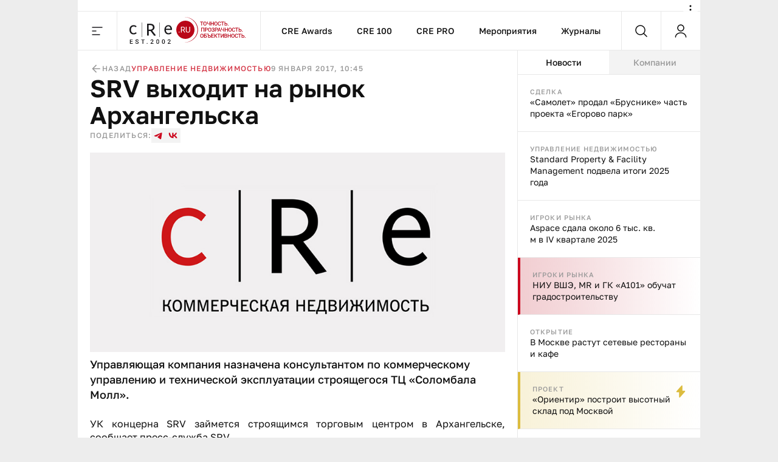

--- FILE ---
content_type: text/html;charset=utf-8
request_url: https://cre.ru/news/42103
body_size: 47217
content:
<!DOCTYPE html><html><head><meta charset="utf-8"><meta name="viewport" content="width=device-width, initial-scale=1"><title>SRV выходит на рынок Архангельска</title><style>._content_article_aa3mz_1{flex-direction:row-reverse!important}._inside_aa3mz_5{border-left:1px solid var(--color-gray-line);display:flex;flex-direction:column;height:100%;min-height:calc(100vh - 64px)}._inside_article_aa3mz_12{border-left:none;border-right:1px solid var(--color-gray-line);display:block;height:100%}@media (max-width:1023px){._inside_aa3mz_5{border-left:none;min-height:inherit}._inside_article_aa3mz_12{border-right:none}}</style><style>._root_8heyp_1{font-size:0}._wrapper_8heyp_5{cursor:auto;margin:0 auto}._wrapper__forma_8heyp_9{bottom:0;cursor:pointer;filter:drop-shadow(-70px 50px 50px rgb(255,255,255)) drop-shadow(0 -10px 30px rgb(255,255,255)) drop-shadow(90px 10px 30px rgb(255,255,255));height:230px;left:-99999px;position:fixed;right:0;transform:translate(460px);width:230px;z-index:2}._wrapper__forma_8heyp_9:has(.adfox__banner:empty){background:none;display:none;margin-bottom:var(--space-2x);margin-top:0;padding:0}._wrapper__forma_8heyp_9:has(.adfox__banner:empty) ._wrapper__formaIcon_8heyp_28{display:none}._wrapper__forma_visible_8heyp_31{display:block;left:50%}._wrapper__forma_article_8heyp_35{transform:translate(150px)}._wrapper__formaIcon_8heyp_28{background-color:#fffc;border-radius:50%;cursor:pointer;height:24px;position:absolute;right:4px;top:-28px;width:24px;z-index:2}._wrapper__formaIcon_8heyp_28 path{fill:var(--color-gray-text)}._content_8heyp_53{display:block;margin-left:auto;margin-right:auto;max-width:1280px;text-align:center;width:100%}._content_mobile_8heyp_61{background-color:#334049}._contentWrapper_8heyp_65{background:#fff}@media (max-width:1379px){._wrapper__forma_8heyp_9{transform:translate(282px)}._wrapper__forma_article_8heyp_35{transform:translate(26px)}}@media (max-width:1023px){._wrapper__forma_8heyp_9{transform:translate(154px)}}@media (max-width:767px){._wrapper__forma_8heyp_9{transform:translate(70px)}}@media (max-width:599px){._wrapper__forma_8heyp_9{background-size:cover;height:150px;left:inherit;right:0;transform:none;width:150px}}@media (min-width:1380px){._wrapper_8heyp_5{width:1380px}}@media (min-width:1024px) and (max-width:1379px){._wrapper_8heyp_5{width:1024px}._content_8heyp_53{max-width:1024px}}@media (min-width:768px) and (max-width:1023px){._wrapper_8heyp_5{width:768px}._content_8heyp_53{max-width:768px}}@media screen and (min-width:768px){._root_8heyp_1{background-image:url(/bodyBgLogo-min.png),url(/bodyBg.svg);background-position:0 0,0 0;background-repeat:repeat,repeat-y;background-size:1040px,cover;cursor:pointer}._image_8heyp_126{width:100%}}@media (min-width:600px) and (max-width:767px){._wrapper_8heyp_5{width:600px}._content_8heyp_53{max-width:600px}._image_8heyp_126{height:250px;max-width:300px}}@media (max-width:599px){._wrapper_8heyp_5{width:100%}}</style><style>._banner_zag0q_1{border-bottom:1px solid var(--color-gray-line);display:block;margin:0 auto}@media (max-width:599px){._banner_zag0q_1{text-align:center;width:100%}}</style><style>._adfox_1mutn_1{margin-left:auto;margin-right:auto;position:relative;width:100%}._adfox__banner_1mutn_7{margin:0 auto;position:relative;z-index:2}._adfox__banner_1mutn_7 a{background:none!important}</style><style>._root_fixed_znd78_1{padding-bottom:64px}._sentinel_znd78_5{height:0}._header_znd78_9{position:relative}._header_fixed_znd78_12{position:fixed;top:0;width:inherit;width:1380px;z-index:5}._header__inner_znd78_19{background-color:var(--color-white);border-bottom:1px solid var(--color-gray-line);display:flex;flex-flow:row nowrap;height:64px;position:relative;width:100%;z-index:10}._header__overlay_znd78_29{background:#130002;cursor:pointer;height:100%;left:0;opacity:.7;position:fixed;top:0;width:100%;z-index:5}._header__logo_znd78_40{background:url(/_nuxt/logo.DVwrPaO4.svg) no-repeat left 20px center;border-left:1px solid var(--color-gray-line);border-right:1px solid var(--color-gray-line);cursor:pointer;display:block;height:100%;width:237px}._header__nav_znd78_49{border-right:1px solid var(--color-gray-line);display:flex}._header__menuItem_znd78_53{align-items:center;color:var(--color-black-1);display:flex;font-size:14px;font-weight:500;line-height:140%;padding-left:var(--space-2-5x);padding-right:var(--space-2-5x);position:relative;text-decoration:none}._header__menuItem_active_znd78_65,._header__menuItem_znd78_53:hover{color:var(--color-red-1)}._header__menuItem_active_znd78_65:after,._header__menuItem_znd78_53:hover:after{background-color:var(--color-red-1);bottom:-1px;content:"";height:3px;left:0;position:absolute;width:100%}._header__search_znd78_77{border-right:1px solid var(--color-gray-line);flex-grow:1}@media (max-width:1379px){._header__nav_znd78_49{flex-grow:1;justify-content:center}._header__search_znd78_77{flex-grow:unset}}@media (min-width:1024px) and (max-width:1379px){._header_fixed_znd78_12{width:1024px}}@media (max-width:1023px){._header__nav_znd78_49{display:none}._header__search_znd78_77{flex-grow:1}}@media (max-width:767px){._header__logo_znd78_40{flex-grow:1}._header__search_znd78_77{flex-grow:unset}}@media (max-width:479px){._header__logo_znd78_40{background-position:left var(--space-2x) center;background-size:auto 40px}}@media (max-width:400px){._header__logo_znd78_40{background-size:auto 33px}}</style><style>._menu__button_5qk7w_1{align-items:center;cursor:pointer;display:flex;height:100%;justify-content:center;width:64px}._menu__button_5qk7w_1:hover path{fill:var(--color-red-1)}._menu__wrapper_5qk7w_12{display:flex;flex-flow:row nowrap;left:0;position:absolute;top:var(--space-8x);width:100%;z-index:-10}._menu__wrapper__links_5qk7w_21{background-color:var(--color-white);padding:var(--space-4x) var(--space-8x);width:100%}._menu__banner_5qk7w_26{background-color:var(--color-yellow-2);flex-shrink:0;height:400px;width:240px}._menu__sitemap_5qk7w_32{background-color:var(--color-white);display:flex;flex-flow:row nowrap;flex-grow:1;gap:var(--space-5x);justify-content:space-between;padding:var(--space-4x) var(--space-8x);width:100%}._menu__column_5qk7w_42{display:flex;flex:1;flex-flow:column nowrap;gap:var(--space-4x)}@media (max-width:1379px){._menu__block_5qk7w_50{align-items:center;background-color:var(--color-white);display:flex;width:273px}._menu__wrapper__links_5qk7w_21{padding:var(--space-4x) var(--space-8x) var(--space-4x) var(--space-8x)}}@media (max-width:1023px){._menu__block_5qk7w_50{align-items:unset;width:279px}._menu__banner_5qk7w_26{position:relative;top:45px}._menu__wrapper__links_5qk7w_21{padding:var(--space-4x) 25px 52px 36px}}@media (max-width:767px){._menu__wrapper_5qk7w_12{flex-direction:column}._menu__wrapper__links_5qk7w_21{padding:var(--space-3x) var(--space-2-5x);width:100%}._menu__block_5qk7w_50{background-color:transparent;width:100%}._menu__banner_5qk7w_26{height:250px;top:0;width:100%}}</style><style>._search__fixed_1fup7_1{height:100vh;left:0;position:absolute;width:100%}._search__wrapper_1fup7_7{background-color:var(--color-white);border-bottom:1px solid var(--color-gray-line);display:flex;flex-flow:row nowrap;flex-grow:1;height:64px;margin:0 auto;width:100%}._search__clear_1fup7_17,._search__submit_1fup7_17,._search_switcher_1fup7_17{align-items:center;cursor:pointer;display:flex;height:100%;justify-content:center;width:64px}._search__clear_1fup7_17:hover path,._search__submit_1fup7_17:hover path,._search_switcher_1fup7_17:hover path{fill:var(--color-red-1)}._search_switcher_1fup7_17{border-right:1px solid var(--color-gray-line)}._search__panel_1fup7_31{width:1024px}@media (max-width:768px){._search__panel_1fup7_31{width:599px}}@media (max-width:600px){._search__panel_1fup7_31{width:100%}}</style><style>._searchField_i22rp_1{border:none;color:var(--color-black-1);flex-grow:1;font-size:14px;font-weight:400;line-height:140%;outline:none;padding-right:var(--space-2-5x)}</style><style>._userControl_hzr1h_1{align-items:center;cursor:pointer;display:flex;height:100%;justify-content:center;width:64px}._userControl_hzr1h_1:hover ._userControl__icon_hzr1h_9 path{fill:var(--color-red-1)}</style><style>._root_1qff3_1{display:flex;flex-direction:column;height:100%;width:100%}._aside_1qff3_8{flex-shrink:0;width:300px}._main_1qff3_13{align-self:flex-end;bottom:0;min-width:0;overflow:hidden;position:sticky;width:100%}._tabsWrapper_1qff3_27,._tabs_1qff3_22{display:flex;flex-flow:column nowrap}._tabsWrapper_1qff3_27{align-self:flex-end;bottom:0;position:sticky;width:100%}._categorySelector_1qff3_36{border-bottom:1px solid var(--color-gray-line);display:flex;flex-flow:row nowrap;flex-shrink:0;height:40px}._categorySelector__item_1qff3_43{align-items:center;background-color:var(--color-gray-bg);color:var(--color-gray-text);cursor:pointer;display:flex;font-size:14px;font-weight:500;justify-content:center;line-height:140%;transition:all .2s;width:100%}._categorySelector__item_1qff3_43:hover{color:var(--color-red-1)}._categorySelector__item_1qff3_43[data-state=active]{background-color:var(--color-white);color:var(--color-black-1)}._categorySelector__item_1qff3_43[data-state=active]:hover{color:var(--color-red-1)}._telegram_1qff3_67{order:2}@media (max-width:1379px){._aside_1qff3_8{overflow:hidden}}@media (min-width:1024px){._root_1qff3_1{flex-direction:row}._tabsWrapper_1qff3_27{display:flex;flex-flow:column nowrap;flex-shrink:0;width:300px}}@media (max-width:1023px){._tabs_1qff3_22{width:100%}._player_1qff3_91{order:3}._categorySelector_1qff3_36{order:1}._categorySelector__item_1qff3_43:nth-child(2){border-left:1px solid var(--color-gray-line);border-right:1px solid var(--color-gray-line)}._categorySelector__item_1qff3_43:not(:first-child){flex-grow:1}._aside_1qff3_8{flex-shrink:auto;min-width:0;order:4;width:100%}}@media (min-width:768px) and (max-width:1023px){._categorySelector__item_1qff3_43:first-child{flex-shrink:0;width:300px}}</style><style>._footer_1wxw4_1{background:var(--color-gray-bg);border-top:1px solid var(--color-gray-line);height:100%}._footer__banner_1wxw4_6{background:#fff;border-bottom:1px solid var(--color-gray-line);width:100%}._footer__top_1wxw4_11{display:flex;flex-flow:row nowrap;height:100%}._footer__visual_1wxw4_16{border-right:1px solid var(--color-gray-line);display:flex;flex-flow:column nowrap;flex-shrink:0;justify-content:space-between;padding:var(--space-2-5x);width:300px}._footer__logo_1wxw4_25{background:url(/_nuxt/logo.DVwrPaO4.svg) no-repeat 0/auto 48px;cursor:pointer;display:block;height:48px;width:205px}._footer__icons_1wxw4_32{display:flex;flex-flow:row wrap;gap:var(--space-1-5x)}._footer__iconsItem_1wxw4_37{background:#0003;height:48px;width:48px}._footer__iconsItemSvg_1wxw4_42{height:48px;width:48px}._footer__actions_1wxw4_46{border-bottom:1px solid var(--color-gray-line);display:flex;flex-flow:row nowrap}._footer__actionsItem_1wxw4_51{padding:var(--space-2-5x) var(--space-4x);width:50%}._footer__actionsItem_1wxw4_51:first-child{border-right:1px solid var(--color-gray-line)}._footer__info_1wxw4_58{width:100%}._footer__menu_1wxw4_61{padding:var(--space-4x)}._footer__links_1wxw4_64{flex-grow:1;gap:var(--space-5x);padding:var(--space-4x)}._footer__bottom_1wxw4_74,._footer__links_1wxw4_64{border-top:1px solid var(--color-gray-line);display:flex;flex-flow:row nowrap;justify-content:space-between;width:100%}._footer__bottom_1wxw4_74{padding:21px var(--space-2-5x)}._footer__bottomCopyright_1wxw4_82{color:var(--color-gray-text);width:300px}._footer__bottomLinks_1wxw4_86{display:flex;flex-flow:row nowrap;gap:var(--space-5x);margin-right:auto}._footer__bottomLinksItem_1wxw4_92{border-bottom:1px solid var(--color-gray-line);color:var(--color-gray-text);font-size:16px;font-weight:400;line-height:140%;text-decoration:none}._footer__bottomAge_1wxw4_100{color:var(--color-gray-text);font-size:18px;font-weight:500;line-height:120%}@media (max-width:1379px){._footer__actions_1wxw4_46{flex-direction:column}._footer__actionsItem_1wxw4_51{justify-content:space-between;padding:var(--space-2-5x);width:100%}._footer__actionsItem_1wxw4_51:first-child{border-bottom:1px solid var(--color-gray-line);border-right:none}._footer__visual_1wxw4_16{width:208px}._footer__logo_1wxw4_25{background-size:auto 40px;width:180px}._footer__iconsItem_1wxw4_37{height:47px;width:47px}._footer__bottom_1wxw4_74{display:grid;grid-template-columns:repeat(2,1fr);grid-template-rows:repeat(2,auto);row-gap:var(--space-1-5x)}._footer__bottomCopyright_1wxw4_82{grid-column:2/1;grid-row:2;width:100%}._footer__bottomLinks_1wxw4_86{grid-column:1/-1;grid-row:1;justify-content:space-between;margin-right:unset}._footer__bottomLinksItem_1wxw4_92{font-size:14px;font-weight:400;line-height:140%}._footer__bottomAge_1wxw4_100{grid-column:2/2;grid-row:2;text-align:right}._footer__menu_1wxw4_61{padding:var(--space-2-5x)}}@media (max-width:767px){._footer__banner_1wxw4_6{height:250px}._footer__top_1wxw4_11{flex-direction:column}._footer__visual_1wxw4_16{border-right:0;gap:var(--space-2-5x);width:100%}._footer__logo_1wxw4_25{background-position:50%;width:100%}._footer__icons_1wxw4_32{justify-content:space-between}._footer__bottom_1wxw4_74{grid-template-columns:repeat(1,1fr);grid-template-rows:repeat(3,auto);row-gap:10px}._footer__bottomCopyright_1wxw4_82{grid-column:1;grid-row:2;margin:0 auto;text-align:center}._footer__bottomLinks_1wxw4_86{flex-direction:column;gap:10px;grid-column:1;grid-row:1;margin-left:auto;margin-right:auto}._footer__bottomLinksItem_1wxw4_92{text-align:center}._footer__bottomAge_1wxw4_100{grid-column:1;grid-row:3;text-align:center}}@media (max-width:599px){._footer__icons_1wxw4_32{gap:var(--space-1x)}._footer__iconsItemSvg_1wxw4_42,._footer__iconsItem_1wxw4_37{height:40px;width:40px}}@media (max-width:479px){._footer__actionsItem_1wxw4_51,._footer__menu_1wxw4_61,._footer__visual_1wxw4_16{padding:var(--space-2x)}}</style><style>._item_oqu6s_1{align-items:center;display:flex;flex-flow:row nowrap;flex-grow:1;gap:var(--space-2-5x);max-width:100%}._item__title_oqu6s_9{color:var(--color-black-1);font-size:16px;font-weight:400;line-height:140%}._item__button_oqu6s_15{white-space:nowrap;width:auto!important}@media (max-width:479px){._item_oqu6s_1{gap:var(--space-1x)}}</style><style>._button_2nyii_1{align-items:center;display:flex;justify-content:center;padding-left:var(--space-2-5x);padding-right:var(--space-2-5x);text-decoration:none;transition:all .2s}._button_hidden_2nyii_10{visibility:hidden}._button_size_small_2nyii_13{font-size:12px;font-weight:500;height:32px;line-height:140%;min-height:32px;padding-left:var(--space-2-5x);padding-right:var(--space-2-5x)}._button_size_standard_2nyii_22{font-size:14px;font-weight:500;height:40px;line-height:140%;min-height:40px;padding-left:var(--space-3x);padding-right:var(--space-3x)}._button_size_large_2nyii_31{height:48px;min-height:48px}._button_size_large_2nyii_31,._button_size_xl_2nyii_40{font-size:16px;font-weight:500;line-height:140%;padding-left:var(--space-4x);padding-right:var(--space-4x)}._button_size_xl_2nyii_40{height:60px;min-height:60px}._button_theme_primary_2nyii_49{background-color:var(--color-black-1);color:var(--color-white)}._button_theme_primary_2nyii_49._button_disabled_2nyii_53{background-color:var(--color-gray-2);cursor:default}._button_theme_secondary_2nyii_57{background:var(--color-gray-line);color:var(--color-black-1)}._button_theme_secondary_2nyii_57._button_disabled_2nyii_53{background-color:var(--color-gray-bg);color:var(--color-gray-2);cursor:default}._button_theme_white_2nyii_66{background:var(--color-white);color:var(--color-black-1)}._button_theme_white_2nyii_66._button_disabled_2nyii_53{background-color:var(--color-white);color:var(--color-gray-2);cursor:default}._button_theme_outline_2nyii_75{background:var(--color-white);border:1px solid var(--color-gray-line);color:var(--color-black-1)}._button_theme_outline_2nyii_75._button_disabled_2nyii_53{background-color:var(--color-white);border:1px solid var(--color-gray-line);color:var(--color-gray-2);cursor:default}._button__heading_2nyii_86{-webkit-user-select:none;-moz-user-select:none;user-select:none}._button__heading_bold_2nyii_89{font-weight:500;letter-spacing:-.48px}@media screen and (min-width:1025px){._button_2nyii_1:not(._button_disabled_2nyii_53),._button_2nyii_1:not(._button_loading_2nyii_95){cursor:pointer}._button_theme_primary_2nyii_49:active,._button_theme_primary_2nyii_49:hover{background-color:var(--color-black-2);color:var(--color-white)}._button_theme_primary_2nyii_49._button_disabled_2nyii_53:active,._button_theme_primary_2nyii_49._button_disabled_2nyii_53:hover{background-color:var(--color-gray-2);cursor:default}._button_theme_secondary_2nyii_57:hover{background:var(--color-gray-2)}._button_theme_secondary_2nyii_57._button_disabled_2nyii_53:active,._button_theme_secondary_2nyii_57._button_disabled_2nyii_53:hover{background-color:var(--color-gray-bg);color:var(--color-gray-2);cursor:default}._button_theme_white_2nyii_66:hover{background-color:var(--color-gray-bg);color:var(--color-black-1)}._button_theme_white_2nyii_66._button_disabled_2nyii_53:active,._button_theme_white_2nyii_66._button_disabled_2nyii_53:hover{background-color:var(--color-white);color:var(--color-gray-2);cursor:default}._button_theme_outline_2nyii_75:hover{background-color:var(--color-gray-bg);border-color:transparent;color:var(--color-black-1)}._button_theme_outline_2nyii_75._button_disabled_2nyii_53:active,._button_theme_outline_2nyii_75._button_disabled_2nyii_53:hover{background-color:var(--color-white);border:1px solid var(--color-gray-line);color:var(--color-gray-2);cursor:default}}@media (max-width:479px){._button_2nyii_1{width:100%}}</style><style>._menu__sitemap_n78sn_1{display:flex;flex-flow:row nowrap;flex-grow:1;gap:var(--space-5x);justify-content:space-between;width:100%}._menu__column_n78sn_9{display:flex;flex:1;flex-flow:column nowrap;gap:var(--space-4x)}@media (max-width:1379px){._menu__sitemap_n78sn_1{gap:14px}}</style><style>._links_tw6pu_1{display:flex;flex-flow:column nowrap;gap:var(--space-1-5x);max-width:100%}._links__title_tw6pu_7{color:var(--color-gray-text);font-size:12px;font-weight:500;letter-spacing:1.2px;line-height:140%;text-transform:uppercase}._links__link_tw6pu_15{align-self:flex-start;color:var(--color-black-1);font-size:14px;font-weight:400;line-height:140%;position:relative;text-decoration:none}._links__link_tw6pu_15:after{border-bottom:1px solid;bottom:0;content:"";display:block;left:0;position:absolute;transition-duration:.55s;transition-property:width;transition-timing-function:cubic-bezier(.85,0,0,1);width:0}._links__link_tw6pu_15:hover:after{width:100%}</style><style>._newsItem_lmfq8_1{padding:var(--space-2-5x)}._emptyState_lmfq8_5{padding-top:20px;text-align:center}._emptyState_lmfq8_5 p{margin:10px 0}._banner_lmfq8_13{align-items:center;display:flex;height:600px;justify-content:center;width:100%}._banner_lmfq8_13>div{height:600px;width:300px}._banner_lmfq8_13+._newsItem_lmfq8_1{border-top:1px solid var(--color-gray-line)}</style><style>._item_9orft_1{border-bottom:1px solid var(--color-gray-line);display:flex;flex-flow:column nowrap;gap:var(--space-1x);position:relative}._item_9orft_1:last-of-type{border-bottom:none}._item_red_9orft_11{background:linear-gradient(90deg,#b9061833,#dcbc3e00);border-left:4px solid var(--color-red-1)}._item_thunder_9orft_15{background:linear-gradient(90deg,#dcbc3e33,#dcbc3e00);border-left:4px solid var(--color-yellow-1)}._item_telegram_9orft_19{background:linear-gradient(90deg,#2aabee33,#2aabee00);border-left:4px solid var(--color-telegram)}._item__category_9orft_23{color:var(--color-gray-text);display:block;font-size:11px;font-weight:500;letter-spacing:1.1px;line-height:140%;text-decoration:none;text-transform:uppercase}._item__category_paddingIcon_9orft_33{padding-right:34px;z-index:1}._item__category_paddingCategory_9orft_37{padding-right:64px;z-index:1}._item__company_9orft_41{display:flex;text-decoration:none}._item__companyImage_9orft_45{height:20px}._item__title_9orft_48{color:var(--color-black-1);display:block;font-size:14px;font-weight:400;line-height:140%;text-decoration:none}._item__title_paddingIcon_9orft_56{padding-right:34px;z-index:1}._item__title_paddingCategory_9orft_60{padding-right:64px;z-index:1}._item__telegram_9orft_64{color:var(--color-telegram);display:block;font-size:11px;font-weight:500;letter-spacing:1.1px;line-height:140%;text-decoration:none;text-transform:uppercase}._item__icon_9orft_74{position:absolute;right:20px;top:20px}._item__icon_thunder_9orft_79 path{fill:var(--color-yellow-1)}._item__categoryImage_9orft_82{height:15px;width:auto}._item__categoryImageWrapper_9orft_86{display:flex;position:absolute;right:20px;top:19px}@media (hover:hover){._item_9orft_1{transition:all .2s}._item_9orft_1:hover{opacity:.85}}</style><style>._article_33vog_1{padding-bottom:var(--space-2-5x)}._article_33vog_1:first-child{padding-top:var(--space-2-5x)}._article_33vog_1+._article_33vog_1{margin-top:var(--space-2-5x)}._error_33vog_11{padding-top:20px;text-align:center}._error_33vog_11 p{margin:10px 0}@media (max-width:767px){._article_33vog_1+._article_33vog_1{margin-top:var(--space-3x)}}@media (max-width:479px){._article_33vog_1{padding-bottom:var(--space-2x)}._article_33vog_1:first-child{padding-top:var(--space-2x)}}</style><style>._article_du95u_1{border-bottom:1px solid var(--color-gray-line);display:flex;flex-flow:column;gap:var(--space-2x);margin-left:auto;margin-right:auto;width:860px}._article__info_du95u_10{align-items:center;display:flex;flex-flow:row nowrap;gap:var(--space-2-5x);width:100%}._article__info__wrapper_du95u_17{align-items:center;display:flex;flex-flow:row nowrap;gap:20px}._article__info__date_du95u_23{align-items:center;color:var(--color-gray-text);font-size:12px;font-weight:500;letter-spacing:1.2px;line-height:140%;text-transform:uppercase}._article__title_du95u_32{color:var(--color-black-1);font-size:48px;font-weight:600;line-height:110%;margin-bottom:0;margin-top:0}._article__socials_du95u_40{align-items:center;display:flex;flex-flow:row nowrap;gap:var(--space-1-5x)}._article__socials__text_du95u_46{color:var(--color-gray-text);font-size:12px;font-weight:500;letter-spacing:1.2px;line-height:140%;text-transform:uppercase}._article__socials__links_du95u_54{display:flex;flex-flow:row nowrap;gap:var(--space-1-5x)}._article__socials__link_du95u_54{height:24px;width:24px}._article__socials__link_du95u_54 rect{background:var(--color-gray-bg)}._article__socials__link_du95u_54 path{fill:var(--color-red-1)}._article__socials__icon_du95u_69{cursor:pointer}._article__socials__icon_du95u_69 g rect{fill:var(--color-gray-bg)}._article__excerpt_du95u_75{font-size:18px;font-weight:500;line-height:140%;margin-bottom:var(--space-3x);margin-top:var(--space-1x)}._article__newsItem_du95u_82{border:1px solid var(--color-gray-line);margin-bottom:var(--space-3x);margin-top:var(--space-3x)}._forma__articleAuthor_du95u_88{align-items:center;display:flex;flex-flow:row nowrap;gap:20px}._forma__articleAuthorImage_du95u_94{background:url(/forma/borzova.png) no-repeat;background-size:cover;border-radius:50%;height:60px;width:60px}._forma__articleAuthorRight_du95u_101{display:flex;flex-flow:column nowrap;gap:4px}._forma__articleAuthorName_du95u_106{color:var(--color-black-1);font-size:18px;font-weight:500;letter-spacing:0;line-height:120%}._forma__articleAuthorJob_du95u_113{color:#999;font-size:14px;font-weight:400;letter-spacing:0;line-height:140%}@media (max-width:1379px){._article_du95u_1{border-bottom:none;padding-left:20px;padding-right:20px;width:100%}}@media (min-width:768px) and (max-width:1379px){._article__title_du95u_32{font-size:40px;font-weight:600;line-height:110%}}@media (min-width:600px) and (max-width:767px){._article__info_du95u_10{gap:var(--space-4x)}._article__info__wrapper_du95u_17{justify-content:space-between;width:inherit}}@media (max-width:767px){._article__title_du95u_32{font-size:36px;font-weight:600;line-height:110%}}@media (min-width:480px) and (max-width:599px){._article__info_du95u_10{flex-direction:column;gap:var(--space-1-5x)}._article__info__back_du95u_157{justify-content:flex-start;width:100%}._article__info__wrapper_du95u_17{justify-content:space-between;width:inherit}}@media (max-width:479px){._article__info_du95u_10{align-items:flex-start;flex-direction:row;gap:var(--space-1-5x);justify-content:space-between}._article__info__wrapper_du95u_17{align-items:flex-end;flex-direction:column;gap:var(--space-0-5x)}._article__slider_du95u_178{margin-left:-20px;margin-right:-20px}}</style><style>._banner_qpmmd_1{display:flex;flex:1 0 auto;flex-flow:row nowrap}._banner_qpmmd_1:has(.adfox__banner:empty){display:none}@media (max-width:599px){._banner_qpmmd_1{flex-direction:column;gap:16px;justify-content:center;text-align:center;width:100%}}@media (max-width:479px){._banner_qpmmd_1{padding:var(--space-2x)}}</style><style>._back_x5p4f_1{align-items:center;color:var(--color-gray-text);cursor:pointer;display:flex;flex-flow:row nowrap;font-size:12px;font-weight:500;gap:5px;justify-content:center;letter-spacing:1.2px;line-height:140%;text-decoration:none;text-transform:uppercase}._back__icon_x5p4f_16 path{fill:var(--color-gray-text)}</style><style>._categories_1gjuk_1{align-items:center;display:flex;flex-flow:row wrap;gap:var(--space-2-5x)}._categories__link_1gjuk_7{color:var(--color-red-2);font-size:12px;font-weight:500;letter-spacing:1.2px;line-height:140%;text-decoration:none;text-transform:uppercase}@media (max-width:479px){._categories_1gjuk_1{justify-content:center}}</style><style>._image_19uh3_1{display:flex;flex-flow:column nowrap;gap:var(--space-1x);margin:var(--space-2x) 0 0;padding:0}._image__wrapper_19uh3_8{display:flex;position:relative}._image__img_19uh3_12{height:auto;margin:0!important;width:100%}._image__source_19uh3_17{color:var(--color-gray-text);font-size:14px;font-weight:400;line-height:140%}@media (max-width:479px){._image__wrapper_19uh3_8{margin-left:-20px;margin-right:-20px}}</style><style>._item_qpxxq_1{color:var(--color-black-1);font-size:16px;font-weight:400;line-height:140%}._item_qpxxq_1 a{background:linear-gradient(to bottom,var(--color-red-1) 50%,var(--color-red-1) 50%);background-position:0 100%;background-repeat:repeat-x;background-size:1px 1px;color:var(--color-red-1);cursor:pointer;text-decoration:none}._item_qpxxq_1 a:hover{color:var(--color-red-2)}._item_qpxxq_1 p{margin-bottom:var(--space-2x);margin-top:0}._item_qpxxq_1 p:last-child{margin-bottom:0}._item_qpxxq_1 b{font-size:16px;font-weight:600;line-height:140%}._item_qpxxq_1 h2{font-size:40px;font-weight:600;line-height:110%;margin-bottom:var(--space-3x);margin-top:var(--space-5x)}._item_qpxxq_1 h2:first-child{margin-top:0}._item_qpxxq_1 h3{font-size:36px;font-weight:600;line-height:110%;margin-bottom:var(--space-2x);margin-top:var(--space-4x)}._item_qpxxq_1 h3:first-child{margin-top:0}._item_qpxxq_1 h4{font-size:32px;font-weight:600;line-height:110%;margin-bottom:var(--space-2x);margin-top:var(--space-3x)}._item_qpxxq_1 h4:first-child{margin-top:0}._item_qpxxq_1>img{border:0;display:block;height:auto;margin-bottom:var(--space-3x);margin-top:var(--space-3x);max-width:100%}._item_qpxxq_1>img+.source{margin-top:-16px}._item_qpxxq_1 .source{color:var(--color-gray-text);font-size:14px;font-weight:400;line-height:140%}._item_qpxxq_1 .key-point{background:var(--color-gray-bg);border:1px solid var(--color-gray-line);color:var(--color-black-1);font-size:36px;font-weight:600;line-height:110%;margin-bottom:var(--space-5x);margin-top:var(--space-3x);padding:var(--space-2-5x) 30px}._item_qpxxq_1 .editor-deep-link{background:var(--color-red-3);border-bottom:1px solid var(--color-red-2);border-radius:40px;color:var(--color-red-2);cursor:pointer;padding-left:10px;padding-right:10px;text-decoration:none}._item_qpxxq_1 ul{margin:var(--space-3x) 0;padding-left:var(--space-3x)}._item_qpxxq_1 ul li{list-style:none;margin-bottom:var(--space-1-5x);position:relative}._item_qpxxq_1 ul li:last-child{margin-bottom:0}._item_qpxxq_1 ul li:before{background:var(--color-black-1);border-radius:50%;content:"";height:4px;left:-20px;position:absolute;top:9px;width:4px}._item_qpxxq_1 ol{margin:var(--space-3x) 0;padding-left:var(--space-3x)}._item_qpxxq_1 ol li{margin-bottom:var(--space-1-5x)}._item_qpxxq_1 ol li:last-child{margin-bottom:0}@media (min-width:768px) and (max-width:1379px){._item_qpxxq_1 .key-point{font-size:32px;font-weight:600;line-height:110%}}@media (min-width:480px) and (max-width:767px){._item_qpxxq_1 .key-point{font-size:24px;font-weight:600;line-height:110%}}@media (max-width:767px){._item_qpxxq_1 h2{font-size:24px}._item_qpxxq_1 h3{font-size:22px}._item_qpxxq_1 h4{font-size:20px}._item_qpxxq_1 h5{font-size:18px}}@media (max-width:479px){._item_qpxxq_1 .key-point{font-size:24px;font-weight:600;line-height:110%;margin-left:-20px;margin-right:-20px;padding:var(--space-2-5x) var(--space-2x)}}</style><style>._banner_243ti_1{background-color:#f3f3f3;display:flex;flex:1 0 auto;flex-flow:row nowrap;justify-content:center;margin-bottom:var(--space-2x);margin-top:var(--space-2x);padding:var(--space-2-5x)}._banner_243ti_1:has(.adfox__banner:empty){background:none;margin-bottom:var(--space-2x);margin-top:0;padding:0}@media (max-width:599px){._banner_243ti_1{flex-direction:column;gap:16px;justify-content:center;text-align:center;width:100%}}@media (max-width:479px){._banner_243ti_1{padding:var(--space-2x)}}</style><style>._summary_122ne_1{border-left:1px solid var(--color-gray-line);border-top:1px solid var(--color-gray-line);display:grid;grid-template-areas:"photo author articles" "back categories categories";grid-template-columns:100px 1fr auto;grid-template-rows:auto 1fr;margin-bottom:var(--space-3x);margin-top:var(--space-3x)}._summary_noItem_122ne_11{grid-template-areas:"author author articles" "back categories categories"}._summary__element_122ne_14{border-bottom:1px solid var(--color-gray-line);border-right:1px solid var(--color-gray-line);padding:var(--space-2-5x)}._summary__photo_122ne_19{border-radius:50%;height:60px;width:60px}._summary__photoWrapper_122ne_24{grid-area:photo;width:100px}._summary__author_122ne_28{display:flex;flex-flow:column nowrap;gap:var(--space-0-5x);grid-area:author}._summary__author__header_122ne_34{color:var(--color-gray-text);font-size:12px;font-weight:500;letter-spacing:1.2px;line-height:140%;text-transform:uppercase}._summary__author__inner_122ne_42{display:flex;flex-flow:column nowrap}._summary__author__name_122ne_46{color:var(--color-black-1);font-size:16px;font-weight:500;line-height:140%}._summary__author__description_122ne_52{color:var(--color-gray-text);font-size:14px;font-weight:400;line-height:140%}._summary__articles_122ne_58{display:flex;flex-flow:column nowrap;gap:var(--space-0-5x);grid-area:articles;padding-bottom:30px;padding-top:30px}._summary__articles__header_122ne_66{color:var(--color-gray-text);font-size:12px;font-weight:500;letter-spacing:1.2px;line-height:140%;text-transform:uppercase}._summary__articles__link_122ne_74{color:var(--color-red-1);cursor:pointer;font-size:16px;font-weight:500;line-height:140%;text-decoration:none}._summary__back_122ne_82{align-content:center;grid-area:back;justify-content:center;padding:var(--space-2-5x) 0}._summary__categories_122ne_88{grid-area:categories}@media (max-width:599px){._summary_122ne_1{grid-template-areas:"photo author" "back articles" "categories categories";grid-template-columns:100px auto}._summary_noItem_122ne_11{grid-template-areas:"back categories"}}</style><style>._swiperSlide_vt72i_1{border-right:1px solid;height:auto;width:270px}@media (max-width:767px){._swiperSlide_vt72i_1{border-right:none;width:100%}}</style><style>._slider__header_9x6vd_1{align-items:center;display:flex;flex-flow:row nowrap;gap:42px;height:64px;justify-content:space-between;padding-left:var(--space-2-5x)}._slider__headerInfoTitle_9x6vd_10{color:var(--color-white);font-size:24px;font-weight:600;line-height:110%}._slider__headerInfoSubTitle_9x6vd_16{color:var(--color-gray-text);font-size:12px;font-weight:500;letter-spacing:1.2px;line-height:140%;text-transform:uppercase}._slider__controls_9x6vd_24{display:flex;flex-flow:row nowrap}._slider__controls_9x6vd_24 path{fill:var(--bf313cce)}._slider__controlsItem_9x6vd_31{align-items:center;border-left:1px solid;cursor:pointer;display:flex;height:64px;justify-content:center;width:100px}._slider__swiperContainer_9x6vd_40{border-bottom:1px solid;border-top:1px solid}@media (max-width:479px){._slider__header_9x6vd_1{gap:0;padding-left:var(--space-2x)}}</style><style>._item_ml5zr_1{display:flex;flex-flow:column nowrap;gap:var(--space-1-5x);height:100%;padding:var(--space-2-5x)}._item__title_ml5zr_8{display:-webkit-box;font-size:24px;font-weight:600;line-height:110%;line-clamp:4;-webkit-line-clamp:4;-webkit-box-orient:vertical;color:var(--text-color);overflow:hidden;text-decoration:none}._item__group_ml5zr_20{display:flex;flex-flow:row nowrap;gap:var(--space-2x);justify-content:space-between}._item__text_ml5zr_26{color:var(--text-color);display:-webkit-box;line-clamp:4;-webkit-line-clamp:4;-webkit-box-orient:vertical;overflow:hidden}._item__author_ml5zr_37,._item__text_ml5zr_26{font-size:14px;font-weight:400;line-height:140%}._item__author_ml5zr_37{color:var(--color-gray-text);margin-top:auto}._item__image_ml5zr_44{background-repeat:no-repeat;flex-shrink:0;height:80px;-o-object-fit:cover;object-fit:cover;width:80px}._item__imageWrapper_ml5zr_51{display:flex}@media (hover:hover){._item_ml5zr_1{transition:all .2s}._item_ml5zr_1:hover{opacity:.85}}@media (max-width:479px){._item_ml5zr_1{padding:var(--space-2x)}}</style><style>._root_1eg0q_1{margin:var(--space-2x) -110px;margin-right:-110px}._cre_1eg0q_6{background:var(--substrates-color);border-bottom:10px solid var(--background-color)}._cre__header_1eg0q_10{background:var(--background-color);height:64px}._cre__header_1eg0q_10,._cre__header__inner_1eg0q_18{align-items:center;display:flex;flex-flow:row nowrap;justify-content:space-between}._cre__header__inner_1eg0q_18{border-right:1px solid var(--border-color);flex-shrink:0;height:100%;min-height:28px;padding-left:var(--space-2-5x);padding-right:var(--space-2-5x);width:720px}._cre__header__navigation_1eg0q_31{align-items:center;display:flex;flex-flow:row nowrap;height:100%;width:360px}._cre__header__button_1eg0q_38{color:var(--label-color);font-size:12px;font-weight:500;height:100%;line-height:140%;padding:0;width:160px}._cre__header__controls_1eg0q_47{display:flex;flex-flow:row nowrap}._cre__header__controlsItem_1eg0q_51{align-items:center;border-left:1px solid;cursor:pointer;display:flex;flex-shrink:0;height:64px;justify-content:center;width:100px}._cre__header__controlsItem_1eg0q_51 path{fill:var(--label-color)}._cre__header__partnerWrapper_1eg0q_64{align-items:center;display:flex;flex-flow:row nowrap;gap:var(--space-1x)}._cre__header__partner_1eg0q_64{margin-left:12px}._cre__header__titleWrapper_1eg0q_73{align-items:center;display:flex;flex-flow:row nowrap;gap:var(--space-1x)}._cre__header__title_1eg0q_73{color:var(--text-color);font-family:var(--font-golos);font-size:32px;font-weight:600;line-height:110%}._cre__header__subtitle_1eg0q_86{color:var(--label-color);font-size:11px;font-weight:500;letter-spacing:1.1px;line-height:140%;text-transform:uppercase}._cre__header__subtitle_margin_1eg0q_95{margin-left:auto}._cre__header__tagWrapper_1eg0q_98{align-items:center;display:flex;flex-flow:row nowrap;gap:var(--space-1x);text-decoration:none}._cre__header__tag_1eg0q_98{height:auto;width:70px}._swiperSlide_1eg0q_110{border-right:1px solid;height:auto;padding:var(--space-2-5x);width:270px}._grid__newsItem_1eg0q_117{text-decoration:none}@media (max-width:767px){._swiperSlide_1eg0q_110{border-right:none;width:100%}}@media (max-width:1379px){._root_1eg0q_1{margin-left:-20px;margin-right:-20px}._cre__header_1eg0q_10{flex-direction:column;height:inherit}._cre__header__inner_1eg0q_18{border-right:none;height:64px;width:100%}._cre__header__navigation_1eg0q_31{border-top:1px solid var(--border-color);height:64px;width:100%}._cre__header__button_1eg0q_38{flex-grow:1;width:inherit}}@media (min-width:0px) and (max-width:767px){._cre__header__inner_1eg0q_18{align-items:flex-start;height:inherit;padding:var(--space-2-5x);width:100%}._cre__header__titleWrapper_1eg0q_73{align-items:flex-start;flex-direction:column-reverse;gap:0}._cre__header__partnerWrapper_1eg0q_64{align-items:flex-start;flex-direction:column}}@media (max-width:479px){._cre__header__inner_1eg0q_18{flex-direction:column;gap:var(--space-2-5x)}._cre__header__partner_1eg0q_64{margin:0}._cre__header__partnerWrapper_1eg0q_64{flex-direction:row;gap:var(--space-1x)}}</style><style>._loader_1kp9r_1{align-items:center;display:flex;flex-direction:column;flex-shrink:0;gap:28px;margin-bottom:20px;margin-top:20px}._loader_small_1kp9r_10{gap:14px}._loader_small_1kp9r_10 ._image_1kp9r_13{background-size:50%;flex-shrink:0;height:100px;width:100px}._loader_small_1kp9r_10 ._image_1kp9r_13:before{border-width:1px}._loader_small_1kp9r_10 ._image_1kp9r_13:after{border-width:2px}._loader_smallest_1kp9r_25{gap:var(--space-1x)}._loader_smallest_1kp9r_25 ._image_1kp9r_13{background-size:50%;flex-shrink:0;height:50px;width:50px}._loader_smallest_1kp9r_25 ._image_1kp9r_13:before{border-width:1px}._loader_smallest_1kp9r_25 ._image_1kp9r_13:after{border-width:2px}._loader_center_1kp9r_40{height:100%;justify-content:center}._image_1kp9r_13{background-position:50%;background-repeat:no-repeat;background-size:auto;border-radius:50%;height:300px;position:relative;width:300px}._image_1kp9r_13:before{border:2px solid rgba(204,7,30,.2);border-radius:50%;content:"";height:100%;position:absolute;width:100%}._image_1kp9r_13:after{animation:_spin_1kp9r_1 1.5s cubic-bezier(.48,.29,.17,.8) infinite;border-bottom:4px solid transparent;border-left:4px solid transparent;border-radius:50%;border-right:4px solid transparent;border-right-color:var(--color-red-1);border-top:4px solid transparent;border-top-color:var(--color-red-1);content:"";height:calc(100% + 2px);left:-1px;position:absolute;top:-1px;width:calc(100% + 2px)}@keyframes _spin_1kp9r_1{0%{transform:rotate(0)}to{transform:rotate(1turn)}}._text_1kp9r_84{color:var(--color-black-1);font-size:14px;font-weight:400;line-height:140%}</style><link rel="stylesheet" href="/_nuxt/entry.zqBs-QFm.css" crossorigin><link rel="stylesheet" href="/_nuxt/Footer.DfddQS-t.css" crossorigin><link rel="stylesheet" href="/_nuxt/ModalVideo.CPlwZ_NM.css" crossorigin><link rel="stylesheet" href="/_nuxt/Loader.BFW2oMSs.css" crossorigin><link rel="stylesheet" href="/_nuxt/Button.CmLt32Zh.css" crossorigin><link rel="stylesheet" href="/_nuxt/LoaderSimple.BGsy4uts.css" crossorigin><link rel="stylesheet" href="/_nuxt/ButtonBack.Dv9r-FY-.css" crossorigin><link rel="stylesheet" href="/_nuxt/isMaterialDTO.DrJyhcAk.css" crossorigin><link rel="stylesheet" href="/_nuxt/SliderItem.22GNdiOT.css" crossorigin><link rel="stylesheet" href="/_nuxt/useSwiperControlsVisibility.DEMSNQtz.css" crossorigin><link rel="stylesheet" href="/_nuxt/navigation.4ZiJgBUd.css" crossorigin><link rel="stylesheet" href="/_nuxt/NewsItemObjectImages.CJfkaDX2.css" crossorigin><link rel="stylesheet" href="/_nuxt/reachGoal.Dw6KuPVi.css" crossorigin><link rel="modulepreload" as="script" crossorigin href="/_nuxt/DmbUACgF.js"><link rel="modulepreload" as="script" crossorigin href="/_nuxt/CKY0XWqq.js"><link rel="modulepreload" as="script" crossorigin href="/_nuxt/DPlvwTGU.js"><link rel="modulepreload" as="script" crossorigin href="/_nuxt/BHf2Dm1l.js"><link rel="modulepreload" as="script" crossorigin href="/_nuxt/DhCj2mYc.js"><link rel="modulepreload" as="script" crossorigin href="/_nuxt/B4pBCOEF.js"><link rel="modulepreload" as="script" crossorigin href="/_nuxt/CDwqQQYM.js"><link rel="modulepreload" as="script" crossorigin href="/_nuxt/BRoMvqji.js"><link rel="modulepreload" as="script" crossorigin href="/_nuxt/Ddh36LBz.js"><link rel="modulepreload" as="script" crossorigin href="/_nuxt/yYm3hN7n.js"><link rel="modulepreload" as="script" crossorigin href="/_nuxt/ldcVCMol.js"><link rel="modulepreload" as="script" crossorigin href="/_nuxt/e986FURQ.js"><link rel="modulepreload" as="script" crossorigin href="/_nuxt/aIBeG7dQ.js"><link rel="modulepreload" as="script" crossorigin href="/_nuxt/Dyb_pCkT.js"><link rel="modulepreload" as="script" crossorigin href="/_nuxt/DB_G28UG.js"><link rel="modulepreload" as="script" crossorigin href="/_nuxt/_ndO5Q2o.js"><link rel="modulepreload" as="script" crossorigin href="/_nuxt/gLGtwXaK.js"><link rel="modulepreload" as="script" crossorigin href="/_nuxt/C2zyJ_Ha.js"><link rel="modulepreload" as="script" crossorigin href="/_nuxt/D98tSw9J.js"><link rel="modulepreload" as="script" crossorigin href="/_nuxt/Cf1HIoZ2.js"><link rel="modulepreload" as="script" crossorigin href="/_nuxt/Dwcg0_5Q.js"><link rel="modulepreload" as="script" crossorigin href="/_nuxt/CN-2yOjw.js"><link rel="modulepreload" as="script" crossorigin href="/_nuxt/D2cCQ5nE.js"><link rel="modulepreload" as="script" crossorigin href="/_nuxt/BdczFut1.js"><link rel="modulepreload" as="script" crossorigin href="/_nuxt/CCVMNgr-.js"><link rel="modulepreload" as="script" crossorigin href="/_nuxt/CSLCNiG6.js"><link rel="modulepreload" as="script" crossorigin href="/_nuxt/Cjqi2iG0.js"><link rel="modulepreload" as="script" crossorigin href="/_nuxt/BJTxh63Q.js"><link rel="modulepreload" as="script" crossorigin href="/_nuxt/DHshncIe.js"><link rel="modulepreload" as="script" crossorigin href="/_nuxt/BfIwbLPR.js"><link rel="modulepreload" as="script" crossorigin href="/_nuxt/BbJUlBPU.js"><link rel="modulepreload" as="script" crossorigin href="/_nuxt/q22I4yR2.js"><link rel="modulepreload" as="script" crossorigin href="/_nuxt/KEy2ajSX.js"><link rel="modulepreload" as="script" crossorigin href="/_nuxt/BcT5Iyj_.js"><link rel="preload" as="fetch" fetchpriority="low" crossorigin="anonymous" href="/_nuxt/builds/meta/c4b20147-5a59-497a-a250-faa6a915efa8.json"><link rel="prefetch" as="image" type="image/svg+xml" href="/_nuxt/logo.DVwrPaO4.svg"><link rel="prefetch" as="style" crossorigin href="/_nuxt/index.xQK-yR8e.css"><link rel="prefetch" as="style" crossorigin href="/_nuxt/seo.BPndH5q5.css"><link rel="prefetch" as="style" crossorigin href="/_nuxt/updateNewsItemsSeo.BsS3HcBp.css"><link rel="prefetch" as="style" crossorigin href="/_nuxt/Pagination.C-6JBBKI.css"><link rel="prefetch" as="script" crossorigin href="/_nuxt/pMhfaReO.js"><link rel="prefetch" as="script" crossorigin href="/_nuxt/j7bGABhz.js"><link rel="prefetch" as="script" crossorigin href="/_nuxt/DYD0Y2Kv.js"><link rel="prefetch" as="script" crossorigin href="/_nuxt/DPhfby3Y.js"><link rel="prefetch" as="script" crossorigin href="/_nuxt/DLhdNvp8.js"><link rel="prefetch" as="script" crossorigin href="/_nuxt/DYi7Aujn.js"><link rel="prefetch" as="style" crossorigin href="/_nuxt/index.X392Etge.css"><link rel="prefetch" as="script" crossorigin href="/_nuxt/DP3Wp5iv.js"><link rel="prefetch" as="script" crossorigin href="/_nuxt/8zGjbB8h.js"><link rel="prefetch" as="script" crossorigin href="/_nuxt/B67ecwvt.js"><link rel="prefetch" as="script" crossorigin href="/_nuxt/MadNUa4M.js"><link rel="prefetch" as="script" crossorigin href="/_nuxt/C8YnPdo2.js"><link rel="prefetch" as="style" crossorigin href="/_nuxt/index.CQtTCcL0.css"><link rel="prefetch" as="style" crossorigin href="/_nuxt/GridTripple.Bwg0btlB.css"><link rel="prefetch" as="script" crossorigin href="/_nuxt/Cv3s2PwO.js"><link rel="prefetch" as="script" crossorigin href="/_nuxt/BsDIj1Bm.js"><link rel="prefetch" as="script" crossorigin href="/_nuxt/CsHSmJWg.js"><link rel="prefetch" as="script" crossorigin href="/_nuxt/L04z4sqF.js"><link rel="prefetch" as="script" crossorigin href="/_nuxt/ErhBtkAS.js"><link rel="prefetch" as="style" crossorigin href="/_nuxt/index.BMxyikX7.css"><link rel="prefetch" as="script" crossorigin href="/_nuxt/Vl0COgcb.js"><link rel="prefetch" as="style" crossorigin href="/_nuxt/index.74IQWMXm.css"><link rel="prefetch" as="script" crossorigin href="/_nuxt/BShDTQi1.js"><link rel="prefetch" as="script" crossorigin href="/_nuxt/BQogU45E.js"><link rel="prefetch" as="style" crossorigin href="/_nuxt/index.CgpVGae9.css"><link rel="prefetch" as="style" crossorigin href="/_nuxt/useCustomFetch.9aDOtg9_.css"><link rel="prefetch" as="script" crossorigin href="/_nuxt/kQb5_py0.js"><link rel="prefetch" as="script" crossorigin href="/_nuxt/6cDOwSfU.js"><link rel="prefetch" as="script" crossorigin href="/_nuxt/CZNkeX47.js"><link rel="prefetch" as="style" crossorigin href="/_nuxt/index.M3NHe6uA.css"><link rel="prefetch" as="style" crossorigin href="/_nuxt/Modal.NPlrELxZ.css"><link rel="prefetch" as="style" crossorigin href="/_nuxt/StatusTooltip.CwTAXn8M.css"><link rel="prefetch" as="style" crossorigin href="/_nuxt/ChangePassword.BFYN0dKz.css"><link rel="prefetch" as="style" crossorigin href="/_nuxt/SkeletonTable.BE0kzbD_.css"><link rel="prefetch" as="style" crossorigin href="/_nuxt/Skeleton.DhljfFz4.css"><link rel="prefetch" as="script" crossorigin href="/_nuxt/BSsZMYL9.js"><link rel="prefetch" as="script" crossorigin href="/_nuxt/DX7RgWoZ.js"><link rel="prefetch" as="script" crossorigin href="/_nuxt/3prj7Can.js"><link rel="prefetch" as="script" crossorigin href="/_nuxt/BV7jffbb.js"><link rel="prefetch" as="script" crossorigin href="/_nuxt/CZeGbIPS.js"><link rel="prefetch" as="script" crossorigin href="/_nuxt/DTi0ZPQJ.js"><link rel="prefetch" as="script" crossorigin href="/_nuxt/DMGsJ-qT.js"><link rel="prefetch" as="style" crossorigin href="/_nuxt/index.DjX2ad68.css"><link rel="prefetch" as="style" crossorigin href="/_nuxt/Select.kraVS5T2.css"><link rel="prefetch" as="script" crossorigin href="/_nuxt/CRGGRi8N.js"><link rel="prefetch" as="script" crossorigin href="/_nuxt/MfYP_ZH3.js"><link rel="prefetch" as="script" crossorigin href="/_nuxt/DiEr0PV_.js"><link rel="prefetch" as="script" crossorigin href="/_nuxt/BxcXA-tA.js"><link rel="prefetch" as="script" crossorigin href="/_nuxt/CkIjuicB.js"><link rel="prefetch" as="script" crossorigin href="/_nuxt/CPDViZeH.js"><link rel="prefetch" as="style" crossorigin href="/_nuxt/index.C-MHQPkA.css"><link rel="prefetch" as="script" crossorigin href="/_nuxt/wrtA69qb.js"><link rel="prefetch" as="script" crossorigin href="/_nuxt/B_KDVSyE.js"><link rel="prefetch" as="script" crossorigin href="/_nuxt/bPjgQlTi.js"><link rel="prefetch" as="script" crossorigin href="/_nuxt/CdtC-nxX.js"><link rel="prefetch" as="script" crossorigin href="/_nuxt/tSTTHBS4.js"><link rel="prefetch" as="style" crossorigin href="/_nuxt/index.DpeupWY5.css"><link rel="prefetch" as="style" crossorigin href="/_nuxt/Textarea.C2LItXaz.css"><link rel="prefetch" as="style" crossorigin href="/_nuxt/typograf.DS0pK6r7.css"><link rel="prefetch" as="style" crossorigin href="/_nuxt/PhotoSelectModal.dJ6gasuJ.css"><link rel="prefetch" as="style" crossorigin href="/_nuxt/const.z5oRN0rz.css"><link rel="prefetch" as="style" crossorigin href="/_nuxt/NewsSelect.wCaDM1iN.css"><link rel="prefetch" as="style" crossorigin href="/_nuxt/PhotoSelect.BGFckX7D.css"><link rel="prefetch" as="style" crossorigin href="/_nuxt/GridWidget.DMDhev8a.css"><link rel="prefetch" as="style" crossorigin href="/_nuxt/GridItemFields.sM5ycVIa.css"><link rel="prefetch" as="style" crossorigin href="/_nuxt/PhotosGalleriesSelect.CMXZ6ttl.css"><link rel="prefetch" as="script" crossorigin href="/_nuxt/BZiy2C5J.js"><link rel="prefetch" as="script" crossorigin href="/_nuxt/CTIoYLUd.js"><link rel="prefetch" as="script" crossorigin href="/_nuxt/Dp6nmcLA.js"><link rel="prefetch" as="script" crossorigin href="/_nuxt/CLNS7gTr.js"><link rel="prefetch" as="script" crossorigin href="/_nuxt/HDYnii6C.js"><link rel="prefetch" as="script" crossorigin href="/_nuxt/DOe2bFWn.js"><link rel="prefetch" as="script" crossorigin href="/_nuxt/BcxvaFlX.js"><link rel="prefetch" as="script" crossorigin href="/_nuxt/C7kSn5zK.js"><link rel="prefetch" as="script" crossorigin href="/_nuxt/_r_iDFEA.js"><link rel="prefetch" as="script" crossorigin href="/_nuxt/DboJMspG.js"><link rel="prefetch" as="script" crossorigin href="/_nuxt/CPWPlhx9.js"><link rel="prefetch" as="script" crossorigin href="/_nuxt/DYujy5ES.js"><link rel="prefetch" as="script" crossorigin href="/_nuxt/CcECJiq3.js"><link rel="prefetch" as="script" crossorigin href="/_nuxt/FOOaYDQB.js"><link rel="prefetch" as="script" crossorigin href="/_nuxt/s4YFlehm.js"><link rel="prefetch" as="script" crossorigin href="/_nuxt/B5cwePKA.js"><link rel="prefetch" as="style" crossorigin href="/_nuxt/index.DnIkcSU0.css"><link rel="prefetch" as="script" crossorigin href="/_nuxt/CM_BTdTI.js"><link rel="prefetch" as="script" crossorigin href="/_nuxt/BuFUUgzJ.js"><link rel="prefetch" as="script" crossorigin href="/_nuxt/GbzahFMm.js"><link rel="prefetch" as="style" crossorigin href="/_nuxt/index.CZJydPKB.css"><link rel="prefetch" as="style" crossorigin href="/_nuxt/GridItemSimple.B7qlLpeE.css"><link rel="prefetch" as="style" crossorigin href="/_nuxt/NewsEdit.D_NHVcsG.css"><link rel="prefetch" as="script" crossorigin href="/_nuxt/DL5nCuoa.js"><link rel="prefetch" as="script" crossorigin href="/_nuxt/DvxAMwYU.js"><link rel="prefetch" as="script" crossorigin href="/_nuxt/IfepVfX2.js"><link rel="prefetch" as="script" crossorigin href="/_nuxt/_aKLINfB.js"><link rel="prefetch" as="style" crossorigin href="/_nuxt/index.BV4XM7M7.css"><link rel="prefetch" as="script" crossorigin href="/_nuxt/BjNUaxMs.js"><link rel="prefetch" as="style" crossorigin href="/_nuxt/index._qYIpgs0.css"><link rel="prefetch" as="script" crossorigin href="/_nuxt/BO0EJCpK.js"><link rel="prefetch" as="style" crossorigin href="/_nuxt/index.B0atAY60.css"><link rel="prefetch" as="script" crossorigin href="/_nuxt/Dk1ONDB0.js"><link rel="prefetch" as="script" crossorigin href="/_nuxt/Xuc-nxJ1.js"><link rel="prefetch" as="script" crossorigin href="/_nuxt/CxwVh8Sg.js"><link rel="prefetch" as="script" crossorigin href="/_nuxt/B-WFjWLt.js"><link rel="prefetch" as="style" crossorigin href="/_nuxt/index.Dhgfg7uD.css"><link rel="prefetch" as="script" crossorigin href="/_nuxt/EBssL4ip.js"><link rel="prefetch" as="style" crossorigin href="/_nuxt/index.k5pmc8Mv.css"><link rel="prefetch" as="script" crossorigin href="/_nuxt/zC4464cX.js"><link rel="prefetch" as="style" crossorigin href="/_nuxt/index.hVf1X6bj.css"><link rel="prefetch" as="script" crossorigin href="/_nuxt/iFByxJZH.js"><link rel="prefetch" as="style" crossorigin href="/_nuxt/index.D-oU3z0P.css"><link rel="prefetch" as="script" crossorigin href="/_nuxt/CvYrQ243.js"><link rel="prefetch" as="style" crossorigin href="/_nuxt/index.Dxxhl3Ur.css"><link rel="prefetch" as="script" crossorigin href="/_nuxt/CMYd2zGk.js"><link rel="prefetch" as="script" crossorigin href="/_nuxt/D3wh-6O_.js"><link rel="prefetch" as="style" crossorigin href="/_nuxt/index.DYCCsDXo.css"><link rel="prefetch" as="script" crossorigin href="/_nuxt/BFVZoBA4.js"><link rel="prefetch" as="style" crossorigin href="/_nuxt/index.B-QBSI78.css"><link rel="prefetch" as="script" crossorigin href="/_nuxt/DIzYa1fv.js"><link rel="prefetch" as="script" crossorigin href="/_nuxt/vhsP4eXu.js"><link rel="prefetch" as="style" crossorigin href="/_nuxt/index.B5-Z7jpK.css"><link rel="prefetch" as="script" crossorigin href="/_nuxt/C1ovqunM.js"><link rel="prefetch" as="style" crossorigin href="/_nuxt/index.jN2jbjRy.css"><link rel="prefetch" as="script" crossorigin href="/_nuxt/DFum46db.js"><link rel="prefetch" as="script" crossorigin href="/_nuxt/p6ERCcH6.js"><link rel="prefetch" as="script" crossorigin href="/_nuxt/SPq2CssN.js"><link rel="prefetch" as="image" type="image/svg+xml" href="/_nuxt/logo.LPv-UYzN.svg"><link rel="prefetch" as="image" type="image/png" href="/_nuxt/og-image.CQu6q3Wo.png"><meta name="apple-mobile-web-app-title" content="CRE"><meta name="yandex-verification" content="b1e432ccdcefe998"><meta name="facebook-domain-verification" content="a4v64zdolag5f786gf06eepbihqkbh"><link rel="icon" type="image/png" sizes="96x96" href="/favicon-96x96.png"><link rel="icon" type="image/svg+xml" href="/favicon.svg"><link rel="shortcut icon" href="/favicon.ico"><link rel="apple-touch-icon" sizes="180x180" href="/apple-touch-icon.png"><link rel="manifest" href="/site.webmanifest"><script type="text/javascript">
        (function(m,e,t,r,i,k,a){m[i]=m[i]||function(){(m[i].a=m[i].a||[]).push(arguments)};
        m[i].l=1*new Date();k=e.createElement(t),a=e.getElementsByTagName(t)[0],
        k.async=1,k.src=r,a.parentNode.insertBefore(k,a)})
        (window, document, "script", "https://mc.yandex.ru/metrika/tag.js", "ym");

        ym(24440456, "init", {
          defer: true,
          clickmap:true,
          trackLinks:true,
          accurateTrackBounce:true,
          webvisor:true
        });
      </script><meta property="description" content="Управляющая компания назначена консультантом по
коммерческому управлению и технической эксплуатации строящегося ТЦ «Соломбала
Молл»."><meta property="og:type" content="article"><meta property="og:url" content="http://cre.ru/news/42103"><meta property="article:published_time" content="2017-01-09T13:45:28+03:00"><meta property="article:modified_time" content="2025-09-13T04:47:37.312940+03:00"><meta property="og:title" content="SRV выходит на рынок Архангельска"><meta property="og:description" content="Управляющая компания назначена консультантом по
коммерческому управлению и технической эксплуатации строящегося ТЦ «Соломбала
Молл»."><meta property="og:site_name" content="CRE.ru"><meta property="og:image" content="/media/files/20250912_172934_256.jpg"><meta property="og:image:width" content="540"><meta property="og:image:height" content="280"><meta property="vk:image" content="/media/files/20250912_172934_256.jpg"><meta property="vk:image:width" content="540"><meta property="vk:image:height" content="280"><script type="application/ld+json" data-hid="ld-json-article">{"@context":"https://schema.org","@type":"Article","headline":"SRV выходит на рынок Архангельска","description":"Управляющая компания назначена консультантом по\r\nкоммерческому управлению и технической эксплуатации строящегося ТЦ «Соломбала\r\nМолл».","image":"/media/files/20250912_172934_256.jpg","datePublished":"2017-01-09T13:45:28+03:00","dateModified":"2025-09-13T04:47:37.312940+03:00","author":{"@type":"Person","name":""},"publisher":{"@type":"Organization","name":"CRE.ru","logo":{"@type":"ImageObject","url":"http://cre.ru/_nuxt/og-image.CQu6q3Wo.png","width":540,"height":280}},"mainEntityOfPage":{"@type":"WebPage","@id":"http://cre.ru/news/42103"}}</script><script type="module" src="/_nuxt/DmbUACgF.js" crossorigin></script></head><body><noscript><div><img src="https://mc.yandex.ru/watch/24440456" style="position:absolute; left:-9999px;" alt="" /></div></noscript><div id="__nuxt"><div class=""><!----><div class="_wrapper_8heyp_5"><div class="_contentWrapper_8heyp_65"><div class="_banner_zag0q_1"><div style="text-align:center;width:100%;" class="_adfox_1mutn_1"><div id="adfox_175968462444561308" class="_adfox__banner_1mutn_7 adfox__banner"></div></div></div><!--[--><div class=""><div class="_sentinel_znd78_5"></div><div class="_header_znd78_9"><div class="_header__inner_znd78_19"><div><div class="_menu__button_5qk7w_1"><svg xmlns="http://www.w3.org/2000/svg" xmlns:xlink="http://www.w3.org/1999/xlink" aria-hidden="true" role="img" class="iconify iconify--my-icon" style="font-size:24px;" width="1em" height="1em" viewBox="0 0 24 24"><g fill="none"><mask id="iconifyVue198176" style="mask-type:alpha" maskUnits="userSpaceOnUse" x="0" y="0" width="24" height="24">
<rect width="24" height="24" fill="#D9D9D9"/>
</mask>
<g mask="url(#iconifyVue198176)">
<path d="M3.5 18.6345V17.1347H16.5V18.6345H3.5ZM3.5 12.75V11.25H10.5V12.75H3.5ZM3.5 6.86523V5.36548H20.5V6.86523H3.5Z" fill="#1C1B1F"/>
</g></g></svg></div><!----></div><a href="http://cre.ru" rel="noopener noreferrer" class="_header__logo_znd78_40"></a><div class="_header__nav_znd78_49"><!--[--><a href="https://cre-awards.ru" rel="noopener noreferrer" class="_header__menuItem_znd78_53">CRE Awards</a><a href="https://100.cre.ru" rel="noopener noreferrer" class="_header__menuItem_znd78_53">CRE 100</a><a href="https://pro.cre.ru" rel="noopener noreferrer" class="_header__menuItem_znd78_53">CRE PRO</a><a href="https://cre.ru/events" rel="noopener noreferrer" class="_header__menuItem_znd78_53">Мероприятия</a><a href="https://cre.ru/journal" rel="noopener noreferrer" class="_header__menuItem_znd78_53">Журналы</a><!--]--></div><div class="_header__search_znd78_77"><div class=""><div class="_search__wrapper_1fup7_7"><div class="_search__submit_1fup7_17"><svg xmlns="http://www.w3.org/2000/svg" xmlns:xlink="http://www.w3.org/1999/xlink" aria-hidden="true" role="img" class="iconify iconify--my-icon" style="font-size:24px;" width="1em" height="1em" viewBox="0 0 24 24"><g fill="none"><path d="M21.5513 21.5513C21.4817 21.6211 21.399 21.6764 21.3079 21.7141C21.2169 21.7519 21.1193 21.7713 21.0207 21.7713C20.9222 21.7713 20.8246 21.7519 20.7335 21.7141C20.6425 21.6764 20.5598 21.6211 20.4901 21.5513L15.797 16.8573C14.1636 18.2178 12.0685 18.8962 9.94766 18.7514C7.8268 18.6066 5.8434 17.6498 4.41007 16.0799C2.97674 14.51 2.20383 12.4479 2.25213 10.3226C2.30043 8.19738 3.16622 6.17256 4.66939 4.66939C6.17256 3.16622 8.19738 2.30043 10.3226 2.25213C12.4479 2.20383 14.51 2.97674 16.0799 4.41007C17.6498 5.8434 18.6066 7.8268 18.7514 9.94766C18.8962 12.0685 18.2178 14.1636 16.8573 15.797L21.5513 20.4901C21.6211 20.5598 21.6764 20.6425 21.7141 20.7335C21.7519 20.8246 21.7713 20.9222 21.7713 21.0207C21.7713 21.1193 21.7519 21.2169 21.7141 21.3079C21.6764 21.399 21.6211 21.4817 21.5513 21.5513ZM10.5207 17.2707C11.8557 17.2707 13.1608 16.8748 14.2708 16.1331C15.3809 15.3914 16.246 14.3372 16.7569 13.1038C17.2678 11.8704 17.4015 10.5132 17.141 9.20386C16.8806 7.89449 16.2377 6.69176 15.2937 5.74775C14.3497 4.80375 13.147 4.16087 11.8376 3.90042C10.5282 3.63997 9.17101 3.77364 7.93761 4.28454C6.70421 4.79543 5.65 5.66059 4.9083 6.77062C4.1666 7.88065 3.77072 9.1857 3.77072 10.5207C3.77271 12.3103 4.4845 14.0261 5.74994 15.2915C7.01538 16.5569 8.73112 17.2687 10.5207 17.2707Z" fill="#111111"/></g></svg></div><input value type="text" name="search" class="_searchField_i22rp_1" placeholder="Наберите поисковую фразу"><!----></div></div></div><a href="https://cre.ru/user/login" rel="noopener noreferrer" class="_userControl_hzr1h_1"><svg xmlns="http://www.w3.org/2000/svg" xmlns:xlink="http://www.w3.org/1999/xlink" aria-hidden="true" role="img" class="_userControl__icon_hzr1h_9 iconify iconify--my-icon" style="font-size:24px;" width="1em" height="1em" viewBox="0 0 24 24"><g fill="none"><path d="M12 12.75C8.83 12.75 6.25 10.17 6.25 7C6.25 3.83 8.83 1.25 12 1.25C15.17 1.25 17.75 3.83 17.75 7C17.75 10.17 15.17 12.75 12 12.75ZM12 2.75C9.66 2.75 7.75 4.66 7.75 7C7.75 9.34 9.66 11.25 12 11.25C14.34 11.25 16.25 9.34 16.25 7C16.25 4.66 14.34 2.75 12 2.75Z" fill="#111111"/>
<path d="M20.5901 22.75C20.1801 22.75 19.8401 22.41 19.8401 22C19.8401 18.55 16.3202 15.75 12.0002 15.75C7.68015 15.75 4.16016 18.55 4.16016 22C4.16016 22.41 3.82016 22.75 3.41016 22.75C3.00016 22.75 2.66016 22.41 2.66016 22C2.66016 17.73 6.85015 14.25 12.0002 14.25C17.1502 14.25 21.3401 17.73 21.3401 22C21.3401 22.41 21.0001 22.75 20.5901 22.75Z" fill="#111111"/></g></svg></a></div><!----></div></div><div class="_root_1qff3_1 _content_article_aa3mz_1"><div class="_tabsWrapper_1qff3_27"><div dir="ltr" data-orientation="horizontal" class="_tabs_1qff3_22"><!--[--><!----><!----><div role="tablist" aria-orientation="horizontal" tabindex="-1" data-orientation="horizontal" dir="ltr" style="outline:none;" aria-label="Главные новости и Новости компаний" class="_categorySelector_1qff3_36"><!--[--><!----><div id="reka-tabs-v-0-3-0-trigger-news" role="tab" aria-selected="true" aria-controls="reka-tabs-v-0-3-0-content-news" data-state="active" data-orientation="horizontal" tabindex="-1" data-active class="_categorySelector__item_1qff3_43" data-reka-collection-item><!--[--> Новости <!--]--></div><div id="reka-tabs-v-0-3-0-trigger-companies" role="tab" aria-selected="false" aria-controls="reka-tabs-v-0-3-0-content-companies" data-state="inactive" data-orientation="horizontal" tabindex="-1" class="_categorySelector__item_1qff3_43" data-reka-collection-item><!--[--> Компании <!--]--></div><!--]--></div><div id="reka-tabs-v-0-3-0-content-news" role="tabpanel" data-state="active" data-orientation="horizontal" aria-labelledby="reka-tabs-v-0-3-0-trigger-news" tabindex="0" style="animation-duration:0s;" class="_aside_1qff3_8"><!--[--><div><!--[--><div class="_item_9orft_1 _newsItem_lmfq8_1" is_object="false"><a href="/news/category/13" class="_item__category_9orft_23">Сделка</a><!----><a href="/news/100911" class="_item__title_9orft_48">«Самолет» продал «Бруснике» часть проекта «Егорово парк»</a><!----></div><div class="_item_9orft_1 _newsItem_lmfq8_1" is_object="false"><a href="/news/category/63" class="_item__category_9orft_23">Управление недвижимостью</a><!----><a href="/news/100910" class="_item__title_9orft_48">Standard Property &amp; Facility Management подвела итоги 2025 года</a><!----></div><div class="_item_9orft_1 _newsItem_lmfq8_1" is_object="false"><a href="/news/category/57" class="_item__category_9orft_23">Игроки рынка</a><!----><a href="/news/100909" class="_item__title_9orft_48">Aspace сдала около 6 тыс. кв. м в IV квартале 2025</a><!----></div><!--]--><div style="text-align:left;width:300px;" class="_adfox_1mutn_1"><div id="adfox_175809005290561308" class="_adfox__banner_1mutn_7 adfox__banner"></div></div><!--[--><div class="_item_9orft_1 _item_red_9orft_11 _newsItem_lmfq8_1" is_object="false"><a href="/news/category/57" class="_item__category_9orft_23">Игроки рынка</a><!----><a href="/news/100908" class="_item__title_9orft_48">НИУ ВШЭ, MR и ГК «А101» обучат градостроительству</a><!----></div><div class="_item_9orft_1 _newsItem_lmfq8_1" is_object="false"><a href="/news/category/29" class="_item__category_9orft_23">Открытие</a><!----><a href="/news/100907" class="_item__title_9orft_48">В Москве растут сетевые рестораны и кафе</a><!----></div><div class="_item_9orft_1 _item_thunder_9orft_15 _newsItem_lmfq8_1" is_object="false"><a href="/news/category/22" class="_item__category_9orft_23 _item__category_paddingIcon_9orft_33">Проект</a><!----><a href="/news/100901" class="_item__title_9orft_48">«Ориентир» построит высотный склад под Москвой</a><svg xmlns="http://www.w3.org/2000/svg" xmlns:xlink="http://www.w3.org/1999/xlink" aria-hidden="true" role="img" class="_item__icon_9orft_74 _item__icon_thunder_9orft_79 iconify iconify--my-icon" style="font-size:24px;" width="1em" height="1em" viewBox="0 0 24 24"><g fill="none"><path d="M17.91 10.72H14.82V3.52002C14.82 1.84002 13.91 1.50002 12.8 2.76002L12 3.67002L5.23001 11.37C4.30001 12.42 4.69001 13.28 6.09001 13.28H9.18001V20.48C9.18001 22.16 10.09 22.5 11.2 21.24L12 20.33L18.77 12.63C19.7 11.58 19.31 10.72 17.91 10.72Z" fill="#111111"/></g></svg></div><div class="_item_9orft_1 _newsItem_lmfq8_1" is_object="false"><a href="/news/category/22" class="_item__category_9orft_23">Проект</a><!----><a href="/news/100900" class="_item__title_9orft_48">Tverskoy 24/7 получил РНВ</a><!----></div><div class="_item_9orft_1 _newsItem_lmfq8_1" is_object="false"><a href="/news/category/7" class="_item__category_9orft_23">Назначения</a><!----><a href="/news/100899" class="_item__title_9orft_48">Мария Пелепас назначена директором по продукту NF Group</a><!----></div><!--]--><div style="text-align:left;width:300px;" class="_adfox_1mutn_1"><div id="adfox_175821400938761308" class="_adfox__banner_1mutn_7 adfox__banner"></div></div><!--[--><div class="_item_9orft_1 _newsItem_lmfq8_1" is_object="false"><a href="/news/category/26" class="_item__category_9orft_23">Аукцион</a><!----><a href="/news/100898" class="_item__title_9orft_48">Права на реализацию четырех МаИП выставлены на торги</a><!----></div><div class="_item_9orft_1 _newsItem_lmfq8_1" is_object="false"><a href="/news/category/62" class="_item__category_9orft_23">Переговоры</a><!----><a href="/news/100897" class="_item__title_9orft_48">Wildberries выходит на Wall Street</a><!----></div><div class="_item_9orft_1 _newsItem_lmfq8_1" is_object="false"><a href="/news/category/57" class="_item__category_9orft_23">Игроки рынка</a><!----><a href="/news/100896" class="_item__title_9orft_48">Ульяновский ритейлер «Гулливер» ищет покупателя</a><!----></div><div class="_item_9orft_1 _newsItem_lmfq8_1" is_object="false"><a href="/news/category/22" class="_item__category_9orft_23">Проект</a><!----><a href="/news/100895" class="_item__title_9orft_48">MR Group займется строительством МФК на Тушинской улице</a><!----></div><div class="_item_9orft_1 _newsItem_lmfq8_1" is_object="false"><a href="/news/category/26" class="_item__category_9orft_23">Аукцион</a><!----><a href="/news/100894" class="_item__title_9orft_48">Москва выставила на торги лоты в ЗелАО</a><!----></div><div class="_item_9orft_1 _newsItem_lmfq8_1" is_object="false"><a href="/news/category/57" class="_item__category_9orft_23">Игроки рынка</a><!----><a href="/news/100893" class="_item__title_9orft_48">«Самолет» автоматизирует коммерцию</a><!----></div><div class="_item_9orft_1 _item_red_9orft_11 _newsItem_lmfq8_1" is_object="false"><a href="/analytics/category/3" class="_item__category_9orft_23">Исследования рынка</a><!----><a href="/analytics/100891" class="_item__title_9orft_48">В Москве свободно около 1,2 млн кв. м офисов</a><!----></div><div class="_item_9orft_1 _newsItem_lmfq8_1" is_object="false"><a href="/news/category/57" class="_item__category_9orft_23">Игроки рынка</a><!----><a href="/news/100890" class="_item__title_9orft_48">Pridex и ТеДо запустили новое офисное исследование</a><!----></div><div class="_item_9orft_1 _newsItem_lmfq8_1" is_object="false"><a href="/news/category/63" class="_item__category_9orft_23">Управление недвижимостью</a><!----><a href="/news/100889" class="_item__title_9orft_48">«Белая Площадь» внедряет цифровую платформу Prysm</a><!----></div><div class="_item_9orft_1 _item_red_9orft_11 _newsItem_lmfq8_1" is_object="false"><a href="/news/category/57" class="_item__category_9orft_23">Игроки рынка</a><!----><a href="/news/100888" class="_item__title_9orft_48">NF Group закрыла складские сделки на 1,34 млн кв. м</a><!----></div><div class="_item_9orft_1 _newsItem_lmfq8_1" is_object="false"><a href="/news/category/13" class="_item__category_9orft_23">Сделка</a><!----><a href="/news/100887" class="_item__title_9orft_48">В «Искра-Парке» сдали более тысячи «квадратов»</a><!----></div><div class="_item_9orft_1 _newsItem_lmfq8_1" is_object="false"><a href="/news/category/22" class="_item__category_9orft_23">Проект</a><!----><a href="/news/100886" class="_item__title_9orft_48">БЦ Chalet одобрили архитектуру</a><!----></div><div class="_item_9orft_1 _newsItem_lmfq8_1" is_object="false"><a href="/news/category/29" class="_item__category_9orft_23">Открытие</a><!----><a href="/news/100884" class="_item__title_9orft_48">«Магнит» запустил свой первый косметический даркстор</a><!----></div><div class="_item_9orft_1 _newsItem_lmfq8_1" is_object="false"><a href="/news/category/29" class="_item__category_9orft_23">Открытие</a><!----><a href="/news/100882" class="_item__title_9orft_48">ТРК «Лето» принял Incanto</a><!----></div><div class="_item_9orft_1 _newsItem_lmfq8_1" is_object="false"><a href="/news/category/13" class="_item__category_9orft_23">Сделка</a><!----><a href="/news/100881" class="_item__title_9orft_48">«Расцветай» и Kronung Group станут партнерами</a><!----></div><div class="_item_9orft_1 _newsItem_lmfq8_1" is_object="false"><a href="/news/category/13" class="_item__category_9orft_23">Сделка</a><!----><a href="/news/100880" class="_item__title_9orft_48">Медики заезжают в Stone Towers</a><!----></div><div class="_item_9orft_1 _newsItem_lmfq8_1" is_object="false"><a href="/news/category/22" class="_item__category_9orft_23">Проект</a><!----><a href="/news/100879" class="_item__title_9orft_48">Azimut построит премиальный отель на Алтае</a><!----></div><div class="_item_9orft_1 _newsItem_lmfq8_1" is_object="false"><a href="/news/category/22" class="_item__category_9orft_23">Проект</a><!----><a href="/news/100878" class="_item__title_9orft_48">Upside Development анонсировала новый БЦ</a><!----></div><div class="_item_9orft_1 _newsItem_lmfq8_1" is_object="false"><a href="/news/category/57" class="_item__category_9orft_23">Игроки рынка</a><!----><a href="/news/100875" class="_item__title_9orft_48">NF Group привлечёт арендаторов в «Берлинский дом»</a><!----></div><div class="_item_9orft_1 _item_red_9orft_11 _newsItem_lmfq8_1" is_object="false"><a href="/news/category/13" class="_item__category_9orft_23">Сделка</a><!----><a href="/news/100876" class="_item__title_9orft_48">Офисы в Luzhniki Collection приобрела структура Газпромбанка</a><!----></div><div class="_item_9orft_1 _newsItem_lmfq8_1" is_object="false"><a href="/news/category/57" class="_item__category_9orft_23">Игроки рынка</a><!----><a href="/news/100874" class="_item__title_9orft_48">«Цемрос» приостановил работу части цементных заводов</a><!----></div><div class="_item_9orft_1 _item_red_9orft_11 _newsItem_lmfq8_1" is_object="false"><a href="/news/category/22" class="_item__category_9orft_23">Проект</a><!----><a href="/news/100873" class="_item__title_9orft_48">West Wind Group выходит на рынок технопарков</a><!----></div><div class="_item_9orft_1 _item_thunder_9orft_15 _newsItem_lmfq8_1" is_object="false"><a href="/news/category/13" class="_item__category_9orft_23 _item__category_paddingIcon_9orft_33">Сделка</a><!----><a href="/news/100872" class="_item__title_9orft_48">БЦ в Sydney City сменил собственника</a><svg xmlns="http://www.w3.org/2000/svg" xmlns:xlink="http://www.w3.org/1999/xlink" aria-hidden="true" role="img" class="_item__icon_9orft_74 _item__icon_thunder_9orft_79 iconify iconify--my-icon" style="font-size:24px;" width="1em" height="1em" viewBox="0 0 24 24"><g fill="none"><path d="M17.91 10.72H14.82V3.52002C14.82 1.84002 13.91 1.50002 12.8 2.76002L12 3.67002L5.23001 11.37C4.30001 12.42 4.69001 13.28 6.09001 13.28H9.18001V20.48C9.18001 22.16 10.09 22.5 11.2 21.24L12 20.33L18.77 12.63C19.7 11.58 19.31 10.72 17.91 10.72Z" fill="#111111"/></g></svg></div><div class="_item_9orft_1 _newsItem_lmfq8_1" is_object="false"><a href="/news/category/22" class="_item__category_9orft_23">Проект</a><!----><a href="/news/100871" class="_item__title_9orft_48">Аквилон приступил к строительству МФК Nexus</a><!----></div><div class="_item_9orft_1 _newsItem_lmfq8_1" is_object="false"><a href="/news/category/22" class="_item__category_9orft_23">Проект</a><!----><a href="/news/100870" class="_item__title_9orft_48">ГК «Гранель» возводит БЦ «Mypriority Пресня»</a><!----></div><div class="_item_9orft_1 _newsItem_lmfq8_1" is_object="false"><a href="/news/category/22" class="_item__category_9orft_23">Проект</a><!----><a href="/news/100869" class="_item__title_9orft_48">Cosmos Hotel Group стала партнером «Норникеля»</a><!----></div><div class="_item_9orft_1 _newsItem_lmfq8_1" is_object="false"><a href="/news/category/13" class="_item__category_9orft_23">Сделка</a><!----><a href="/news/100868" class="_item__title_9orft_48">Upside Development приобрела участок с БЦ «Авиатор»</a><!----></div><div class="_item_9orft_1 _newsItem_lmfq8_1" is_object="false"><a href="/news/category/26" class="_item__category_9orft_23">Аукцион</a><!----><a href="/news/100867" class="_item__title_9orft_48">14 помещений на Новогиреевской улице выставлены на торги</a><!----></div><div class="_item_9orft_1 _item_red_9orft_11 _newsItem_lmfq8_1" is_object="false"><a href="/news/category/22" class="_item__category_9orft_23">Проект</a><!----><a href="/news/100865" class="_item__title_9orft_48">Бизнес-центр Stone Савеловская получил заключение о соответствии</a><!----></div><div class="_item_9orft_1 _newsItem_lmfq8_1" is_object="false"><a href="/news/category/3" class="_item__category_9orft_23">Исследования рынка</a><!----><a href="/news/100863" class="_item__title_9orft_48">CORE.XP назвала факторы давления на стрит-ритейл в 2026 году</a><!----></div><div class="_item_9orft_1 _item_red_9orft_11 _newsItem_lmfq8_1" is_object="false"><a href="/news/category/13" class="_item__category_9orft_23">Сделка</a><!----><a href="/news/100862" class="_item__title_9orft_48">Сеть DNS арендовала крупный склад в Казахстане</a><!----></div><div class="_item_9orft_1 _newsItem_lmfq8_1" is_object="false"><a href="/news/category/29" class="_item__category_9orft_23">Открытие</a><!----><a href="/news/100860" class="_item__title_9orft_48">«Вкусвилл» запустил формат придорожных кафе</a><!----></div><div class="_item_9orft_1 _newsItem_lmfq8_1" is_object="false"><a href="/news/category/26" class="_item__category_9orft_23">Аукцион</a><!----><a href="/news/100857" class="_item__title_9orft_48">Москва предлагает спортивные объекты в аренду</a><!----></div><div class="_item_9orft_1 _newsItem_lmfq8_1" is_object="false"><a href="/news/category/29" class="_item__category_9orft_23">Открытие</a><!----><a href="/news/100856" class="_item__title_9orft_48">«585 Золотой» запустил новую сеть магазинов</a><!----></div><div class="_item_9orft_1 _newsItem_lmfq8_1" is_object="false"><a href="/news/category/26" class="_item__category_9orft_23">Аукцион</a><!----><a href="/news/100855" class="_item__title_9orft_48">В районе Коптево выставили на торги лоты</a><!----></div><div class="_item_9orft_1 _newsItem_lmfq8_1" is_object="false"><a href="/news/category/13" class="_item__category_9orft_23">Сделка</a><!----><a href="/news/100854" class="_item__title_9orft_48">«Сколково Парк» принял нового арендатора</a><!----></div><div class="_item_9orft_1 _newsItem_lmfq8_1" is_object="false"><a href="/news/category/57" class="_item__category_9orft_23">Игроки рынка</a><!----><a href="/news/100851" class="_item__title_9orft_48">Comcity отчитался о новогодних мероприятиях</a><!----></div><div class="_item_9orft_1 _item_red_9orft_11 _newsItem_lmfq8_1" is_object="false"><a href="/news/category/22" class="_item__category_9orft_23">Проект</a><!----><a href="/news/100849" class="_item__title_9orft_48">«Ориентир» получил РНВ на комплекс площадью 155 тыс. кв. м</a><!----></div><div class="_item_9orft_1 _newsItem_lmfq8_1" is_object="false"><a href="/news/category/22" class="_item__category_9orft_23">Проект</a><!----><a href="/news/100848" class="_item__title_9orft_48">MR приступила к строительству БЦ Bell</a><!----></div><div class="_item_9orft_1 _item_red_9orft_11 _newsItem_lmfq8_1" is_object="false"><a href="/news/category/13" class="_item__category_9orft_23">Сделка</a><!----><a href="/news/100847" class="_item__title_9orft_48">ГК «Эталон» реализовала офисный актив в Санкт-Петербурге</a><!----></div><div class="_item_9orft_1 _newsItem_lmfq8_1" is_object="false"><a href="/news/category/13" class="_item__category_9orft_23">Сделка</a><!----><a href="/news/100846" class="_item__title_9orft_48">Особняк на Крутицкой набережной перешел к структуре Level Group</a><!----></div><div class="_item_9orft_1 _newsItem_lmfq8_1" is_object="false"><a href="/news/category/7" class="_item__category_9orft_23">Назначения</a><!----><a href="/news/100845" class="_item__title_9orft_48">Новое назначение в Denuo</a><!----></div><!--]--></div><!--]--></div><div id="reka-tabs-v-0-3-0-content-companies" role="tabpanel" data-state="inactive" data-orientation="horizontal" aria-labelledby="reka-tabs-v-0-3-0-trigger-companies" hidden tabindex="0" style="" class="_aside_1qff3_8"><!----></div><!----><!--]--></div></div><div class="_main_1qff3_13"><!--[--><div class="_inside_aa3mz_5 _inside_article_aa3mz_12"><!--[--><div><!--[--><!--[--><div class="_article_du95u_1 _article_33vog_1" data-id="42103" news-type="news"><div class="_banner_qpmmd_1"><div style="text-align:left;width:auto;" class="_adfox_1mutn_1"><div id="adfox_175821406307091308" class="_adfox__banner_1mutn_7 adfox__banner"></div></div></div><div class="_article__info_du95u_10"><div class="_back_x5p4f_1 _article__info__back_du95u_157"><svg xmlns="http://www.w3.org/2000/svg" xmlns:xlink="http://www.w3.org/1999/xlink" aria-hidden="true" role="img" class="_back__icon_x5p4f_16 iconify iconify--my-icon" style="font-size:20px;" width="1em" height="1em" viewBox="0 0 24 24"><g fill="none"><path d="M7.825 13L13.425 18.6L12 20L4 12L12 4L13.425 5.4L7.825 11H20V13H7.825Z" fill="#1C1B1F"/></g></svg> Назад </div><div class="_article__info__wrapper_du95u_17"><div class="_categories_1gjuk_1"><!--[--><a href="/news/category/63" class="_categories__link_1gjuk_7">Управление недвижимостью</a><!--]--></div><div class="_article__info__date_du95u_23">9 Января 2017, 10:45</div></div></div><!----><h1 class="_article__title_du95u_32">SRV выходит на рынок Архангельска</h1><div class="_article__socials_du95u_40"><div class="_article__socials__text_du95u_46">Поделиться:</div><div class="_article__socials__links_du95u_54"><a href="https://telegram.me/share/url?url=http://cre.ru/news/42103" target="_blank" class="_article__socials__link_du95u_54"><svg xmlns="http://www.w3.org/2000/svg" xmlns:xlink="http://www.w3.org/1999/xlink" aria-hidden="true" role="img" class="_article__socials__icon_du95u_69 iconify iconify--my-icon" style="font-size:24px;" width="1em" height="1em" viewBox="0 0 48 48"><g fill="none"><rect width="48" height="48" fill="white"/>
<path d="M35.136 16.3197C34.776 20.1117 33.216 29.3277 32.424 33.5757C32.088 35.3757 31.416 35.9757 30.792 36.0477C29.6793 36.1436 28.7813 35.5035 27.7793 34.7892C27.5278 34.6098 27.2697 34.4259 27 34.2477C25.938 33.5477 25.1066 32.9813 24.283 32.4202C23.4688 31.8654 22.6622 31.3159 21.648 30.6477C19.5924 29.298 20.4649 28.4693 21.6235 27.369C21.8041 27.1975 21.9916 27.0194 22.176 26.8317C22.2501 26.7576 22.5692 26.4619 23.0304 26.0345C24.8099 24.3854 28.7047 20.776 28.8 20.3757C28.8167 20.2993 28.8145 20.2201 28.7936 20.1448C28.7727 20.0695 28.7337 20.0005 28.68 19.9437C28.5522 19.8371 28.3864 19.863 28.2333 19.887C28.214 19.89 28.1949 19.893 28.176 19.8957C27.96 19.9437 24.6 22.1757 18.048 26.5917C17.088 27.2397 16.224 27.5757 15.456 27.5517C14.592 27.5277 12.96 27.0717 11.736 26.6637C11.5797 26.614 11.4269 26.5667 11.2787 26.5208C9.99438 26.1229 9.05796 25.8328 9.14404 25.0797C9.19204 24.6477 9.79204 24.2157 10.92 23.7597C17.928 20.7117 22.584 18.6957 24.912 17.7357C31.584 14.9517 32.952 14.4717 33.864 14.4717C34.056 14.4717 34.512 14.5197 34.8 14.7597C35.04 14.9517 35.112 15.2157 35.136 15.4077C35.1268 15.4631 35.1282 15.5611 35.1321 15.6798C35.133 15.7072 35.134 15.7358 35.1351 15.7651C35.1413 15.9392 35.1487 16.1428 35.136 16.3197Z" fill="#CC071E"/></g></svg></a><a href="https://vk.com/share.php?url=http://cre.ru/news/42103" target="_blank" class="_article__socials__link_du95u_54"><svg xmlns="http://www.w3.org/2000/svg" xmlns:xlink="http://www.w3.org/1999/xlink" aria-hidden="true" role="img" class="_article__socials__icon_du95u_69 iconify iconify--my-icon" style="font-size:24px;" width="1em" height="1em" viewBox="0 0 48 48"><g fill="none"><rect width="48" height="48" fill="white"/>
<path d="M24.4443 32.4152C14.9071 32.4152 9.46919 25.8897 9.24609 15.0139H14.0426C14.196 22.9895 17.7097 26.3638 20.4983 27.061V15.0139H25.002V21.888C27.7489 21.5952 30.6491 18.4579 31.6251 15H36.1148C35.7488 16.79 35.0175 18.4853 33.9667 19.9799C32.9159 21.4745 31.5681 22.7364 30.0077 23.6867C31.7491 24.5534 33.287 25.7795 34.5199 27.284C35.7529 28.7886 36.6529 30.5374 37.1606 32.4152H32.2107C31.151 29.1106 28.5018 26.5451 25.002 26.1965V32.4152H24.4582H24.4443Z" fill="#CC071E"/></g></svg></a></div></div><figure class="_image_19uh3_1" alt><div class="_image__wrapper_19uh3_8"><img src="/media/files/20250912_172934_256.jpg" class="_image__img_19uh3_12" alt=""></div><!----></figure><!----><div class="_item_qpxxq_1 _article__excerpt_du95u_75"><div>Управляющая компания назначена консультантом по
коммерческому управлению и технической эксплуатации строящегося ТЦ «Соломбала
Молл».</div><!--[--><!--]--><div></div></div><!----><div class="_item_qpxxq_1"><div><p style="text-align:justify">УК концерна SRV займется строящимся торговым центром в
Архангельске, сообщает пресс-служба SRV.</p>
<p style="text-align:justify">Компания заключила договор, в рамках которого окажет
консультационные услуги в части коммерческого управления ТЦ и его технической
эксплуатации.</p>
<p style="text-align:justify">Общая площадь проекта, включающего три этажа и один подземный
уровень, составляет 36 тыс. кв. м, арендопригодная – около 20 тыс. кв. м.
Открытие запланировано на сентябрь 2017 года. </p></div><!--[--><div class="_banner_243ti_1"><div style="text-align:left;width:auto;" class="_adfox_1mutn_1"><div id="adfox_175869918653141308" class="_adfox__banner_1mutn_7 adfox__banner"></div></div></div><!--]--><div>
<p style="text-align:justify">Договор на оказание услуг заключен сроком на девять месяцев
до открытия и не менее одного года после открытия торгового центра. Согласно
подписанному соглашению управляющая компания концерна SRV примет участие в
формировании управляющей компании ТЦ, подготовке основных документов и процедур
для управления проектом, будет координировать его запуск в операционную стадию.
Кроме того управляющая компания концерна SRV осуществит консалтинговое
сопровождение работы управляющей команды проекта на стадии реализации
управленческих процедур и процессов. Специалисты концерна разработают также
маркетинговую стратегию нового торгового центра, бюджет и план маркетинговой
активности.</p>
<p style="text-align:justify">Татьяна Осипова, Генеральный директор управляющей компании
концерна SRV: «Наша компания продолжает пополнять портфель проектов и выходит
на новые региональные рынки. Мы планируем и дальше расширять географию своего
присутствия, предлагая собственникам проектов наши компетенции и методики,
наработанные концерном за годы работы на рынке торговой недвижимости. В
Архангельске мы будем сопровождать проект на ключевом этапе – перед открытием и
в течение первого года работы». </p>
<p style="text-align:justify">Тамила Климантова, Руководитель проекта ТЦ «Соломбала Молл»
в Архангельске: «Запуская новый проект, мы решили усилить его команду и
привлекли к работе профессионалов из управляющей компании концерна SRV. Мы
уверены, что их опыт и квалификация помогут провести подготовку к открытию
торгового центра на самом высоком уровне. Внедрение бизнес-процессов и методик,
наработанных успешной практикой SRV,&nbsp;
позволит нашей управляющей компании изначально наладить бесперебойную
работу с ориентацией на международные стандарты».&nbsp; &nbsp;</p></div></div><div class="_summary_122ne_1 _summary_noItem_122ne_11"><!----><!----><!----><div class="_summary__element_122ne_14 _summary__back_122ne_82"><div class="_back_x5p4f_1"><svg xmlns="http://www.w3.org/2000/svg" xmlns:xlink="http://www.w3.org/1999/xlink" aria-hidden="true" role="img" class="_back__icon_x5p4f_16 iconify iconify--my-icon" style="font-size:20px;" width="1em" height="1em" viewBox="0 0 24 24"><g fill="none"><path d="M7.825 13L13.425 18.6L12 20L4 12L12 4L13.425 5.4L7.825 11H20V13H7.825Z" fill="#1C1B1F"/></g></svg> Назад </div></div><div class="_summary__element_122ne_14 _summary__categories_122ne_88"><div class="_categories_1gjuk_1"><!--[--><a href="/news/category/63" class="_categories__link_1gjuk_7">Управление недвижимостью</a><!--]--></div></div></div><!--[--><div style="background-color:#F3F3F3;--bf313cce:#111111;"><div class="_slider__header_9x6vd_1"><div class=""><!----><div class="_slider__headerInfoTitle_9x6vd_10" style="color:#111111;">Материалы по теме</div></div><div style="display:none;" class="_slider__controls_9x6vd_24"><div class="_slider__controlsItem_9x6vd_31" style="border-color:#E8E8E8;"><svg xmlns="http://www.w3.org/2000/svg" xmlns:xlink="http://www.w3.org/1999/xlink" aria-hidden="true" role="img" class="iconify iconify--my-icon" style="font-size:24px;" width="1em" height="1em" viewBox="0 0 24 24"><g fill="none"><path fill-rule="evenodd" clip-rule="evenodd" d="M15.2803 5.46967C15.5732 5.76256 15.5732 6.23744 15.2803 6.53033L9.81066 12L15.2803 17.4697C15.5732 17.7626 15.5732 18.2374 15.2803 18.5303C14.9874 18.8232 14.5126 18.8232 14.2197 18.5303L8.21967 12.5303C7.92678 12.2374 7.92678 11.7626 8.21967 11.4697L14.2197 5.46967C14.5126 5.17678 14.9874 5.17678 15.2803 5.46967Z" fill="white"/></g></svg></div><div class="_slider__controlsItem_9x6vd_31" style="border-color:#E8E8E8;"><svg xmlns="http://www.w3.org/2000/svg" xmlns:xlink="http://www.w3.org/1999/xlink" aria-hidden="true" role="img" class="iconify iconify--my-icon" style="font-size:24px;" width="1em" height="1em" viewBox="0 0 24 24"><g fill="none"><path fill-rule="evenodd" clip-rule="evenodd" d="M8.71967 18.5303C8.42678 18.2374 8.42678 17.7626 8.71967 17.4697L14.1893 12L8.71967 6.53033C8.42678 6.23744 8.42678 5.76256 8.71967 5.46967C9.01256 5.17678 9.48744 5.17678 9.78033 5.46967L15.7803 11.4697C16.0732 11.7626 16.0732 12.2374 15.7803 12.5303L9.78033 18.5303C9.48744 18.8232 9.01256 18.8232 8.71967 18.5303Z" fill="white"/></g></svg></div></div></div><div class="swiper _slider__swiperContainer_9x6vd_40" style="border-color:#E8E8E8;"><!--[--><!--]--><div class="swiper-wrapper"><!--[--><!--]--><!--[--><div class="swiper-slide _swiperSlide_vt72i_1" data-swiper-slide-index="0" style="border-color:#E8E8E8;"><!--[--><div class="_item_ml5zr_1" style="--text-color:#111111;"><a href="/news/39205" class="_item__title_ml5zr_8">SRV 360 будет управлять «4DAILY»</a><div class="_item__group_ml5zr_20"><div class="_item__text_ml5zr_26">Договор сроком на 5 лет включает весь комплекс услуг Property
&amp; Facility Management.</div><!----></div><!----></div><!--]--><!----></div><div class="swiper-slide _swiperSlide_vt72i_1" data-swiper-slide-index="1" style="border-color:#E8E8E8;"><!--[--><div class="_item_ml5zr_1" style="--text-color:#111111;"><a href="/news/39823" class="_item__title_ml5zr_8">SRV привел Fissman в «Жемчужную Плазу»</a><div class="_item__group_ml5zr_20"><div class="_item__text_ml5zr_26">Производитель посуды и кухонных принадлежностей занял 30 кв.
м на первом этаже ТЦ.</div><!----></div><!----></div><!--]--><!----></div><div class="swiper-slide _swiperSlide_vt72i_1" data-swiper-slide-index="2" style="border-color:#E8E8E8;"><!--[--><div class="_item_ml5zr_1" style="--text-color:#111111;"><a href="/news/41689" class="_item__title_ml5zr_8">SRV в России получил нового директора</a><div class="_item__group_ml5zr_20"><div class="_item__text_ml5zr_26">Новым региональным директором концерна в России стал Андрес
Лильенстолпе.</div><!----></div><!----></div><!--]--><!----></div><!--]--><!--[--><!--]--></div><!----><!----><!----><!--[--><!--]--></div></div><!--]--><!----></div><!--]--><div><div class="_loader_1kp9r_1" style="margin-top:var(--space-2-5x);"><div class="_image_1kp9r_13" style="background-image:url(/_nuxt/logo.LPv-UYzN.svg);"></div><div class="_text_1kp9r_84">Загрузка...</div></div></div><!--]--></div><!--]--></div><!--]--></div></div><div class="_footer_1wxw4_1"><div class="_footer__top_1wxw4_11"><div class="_footer__visual_1wxw4_16"><a href="/" class="_footer__logo_1wxw4_25"></a><div class="_footer__icons_1wxw4_32"><!--[--><a href="https://t.me/CRERussia" rel="noopener noreferrer" target="_blank" class="_footer__iconsItem_1wxw4_37"><svg xmlns="http://www.w3.org/2000/svg" xmlns:xlink="http://www.w3.org/1999/xlink" aria-hidden="true" role="img" class="_footer__iconsItemSvg_1wxw4_42 iconify iconify--my-icon" style="font-size:24px;" width="1em" height="1em" viewBox="0 0 48 48"><g fill="none"><rect width="48" height="48" fill="white"/>
<path d="M35.136 16.3197C34.776 20.1117 33.216 29.3277 32.424 33.5757C32.088 35.3757 31.416 35.9757 30.792 36.0477C29.6793 36.1436 28.7813 35.5035 27.7793 34.7892C27.5278 34.6098 27.2697 34.4259 27 34.2477C25.938 33.5477 25.1066 32.9813 24.283 32.4202C23.4688 31.8654 22.6622 31.3159 21.648 30.6477C19.5924 29.298 20.4649 28.4693 21.6235 27.369C21.8041 27.1975 21.9916 27.0194 22.176 26.8317C22.2501 26.7576 22.5692 26.4619 23.0304 26.0345C24.8099 24.3854 28.7047 20.776 28.8 20.3757C28.8167 20.2993 28.8145 20.2201 28.7936 20.1448C28.7727 20.0695 28.7337 20.0005 28.68 19.9437C28.5522 19.8371 28.3864 19.863 28.2333 19.887C28.214 19.89 28.1949 19.893 28.176 19.8957C27.96 19.9437 24.6 22.1757 18.048 26.5917C17.088 27.2397 16.224 27.5757 15.456 27.5517C14.592 27.5277 12.96 27.0717 11.736 26.6637C11.5797 26.614 11.4269 26.5667 11.2787 26.5208C9.99438 26.1229 9.05796 25.8328 9.14404 25.0797C9.19204 24.6477 9.79204 24.2157 10.92 23.7597C17.928 20.7117 22.584 18.6957 24.912 17.7357C31.584 14.9517 32.952 14.4717 33.864 14.4717C34.056 14.4717 34.512 14.5197 34.8 14.7597C35.04 14.9517 35.112 15.2157 35.136 15.4077C35.1268 15.4631 35.1282 15.5611 35.1321 15.6798C35.133 15.7072 35.134 15.7358 35.1351 15.7651C35.1413 15.9392 35.1487 16.1428 35.136 16.3197Z" fill="#CC071E"/></g></svg></a><a href="https://vk.com/cre.russia" rel="noopener noreferrer" target="_blank" class="_footer__iconsItem_1wxw4_37"><svg xmlns="http://www.w3.org/2000/svg" xmlns:xlink="http://www.w3.org/1999/xlink" aria-hidden="true" role="img" class="_footer__iconsItemSvg_1wxw4_42 iconify iconify--my-icon" style="font-size:24px;" width="1em" height="1em" viewBox="0 0 48 48"><g fill="none"><rect width="48" height="48" fill="white"/>
<path d="M24.4443 32.4152C14.9071 32.4152 9.46919 25.8897 9.24609 15.0139H14.0426C14.196 22.9895 17.7097 26.3638 20.4983 27.061V15.0139H25.002V21.888C27.7489 21.5952 30.6491 18.4579 31.6251 15H36.1148C35.7488 16.79 35.0175 18.4853 33.9667 19.9799C32.9159 21.4745 31.5681 22.7364 30.0077 23.6867C31.7491 24.5534 33.287 25.7795 34.5199 27.284C35.7529 28.7886 36.6529 30.5374 37.1606 32.4152H32.2107C31.151 29.1106 28.5018 26.5451 25.002 26.1965V32.4152H24.4582H24.4443Z" fill="#CC071E"/></g></svg></a><a href="https://rutube.ru/channel/14434025/" rel="noopener noreferrer" target="_blank" class="_footer__iconsItem_1wxw4_37"><svg xmlns="http://www.w3.org/2000/svg" xmlns:xlink="http://www.w3.org/1999/xlink" aria-hidden="true" role="img" class="_footer__iconsItemSvg_1wxw4_42 iconify iconify--my-icon" style="font-size:24px;" width="1em" height="1em" viewBox="0 0 48 48"><defs><clipPath id="iconifyVue198177">
<rect width="48" height="48" fill="white"/>
</clipPath></defs><g fill="none"><g clip-path="url(#iconifyVue198177)">
<rect width="48" height="48" fill="white"/>
<path d="M28.6608 23.0868H16.9616V18.4105H28.6608C29.3442 18.4105 29.8194 18.5308 30.0578 18.7409C30.2963 18.9511 30.444 19.3408 30.444 19.91V21.5891C30.444 22.1889 30.2963 22.5786 30.0578 22.7887C29.8194 22.9988 29.3442 23.0886 28.6608 23.0886V23.0868ZM29.4635 14.0018H12V34H16.9616V27.4938H26.1053L30.444 34H36L31.2164 27.4632C32.98 27.1992 33.7719 26.6533 34.425 25.7536C35.0781 24.8539 35.4057 23.4155 35.4057 21.4957V19.9962C35.4057 18.8577 35.2863 17.958 35.0781 17.2684C34.8699 16.5788 34.5141 15.979 34.0086 15.4402C33.4747 14.9302 32.8803 14.5711 32.1667 14.3304C31.4531 14.1203 30.5615 14 29.4635 14V14.0018Z" fill="#CC071E"/>
</g></g></svg></a><a href="https://www.youtube.com/@CreRussia/streams" rel="noopener noreferrer" target="_blank" class="_footer__iconsItem_1wxw4_37"><svg xmlns="http://www.w3.org/2000/svg" xmlns:xlink="http://www.w3.org/1999/xlink" aria-hidden="true" role="img" class="_footer__iconsItemSvg_1wxw4_42 iconify iconify--my-icon" style="font-size:24px;" width="1em" height="1em" viewBox="0 0 48 48"><g fill="none"><rect width="48" height="48" fill="white"/>
<path d="M23.9916 15C23.9916 15 15.553 15 13.435 15.5243C12.301 15.8261 11.3672 16.7157 11.0504 17.8119C10.5 19.8296 10.5 24.0079 10.5 24.0079C10.5 24.0079 10.5 28.2022 11.0504 30.1881C11.3672 31.2843 12.2843 32.158 13.435 32.4598C15.5697 33 23.9916 33 23.9916 33C23.9916 33 32.447 33 34.5649 32.4757C35.7156 32.1739 36.6327 31.3161 36.9329 30.204C37.4999 28.2022 37.5 24.0238 37.5 24.0238C37.5 24.0238 37.5166 19.8296 36.9329 17.8119C36.6327 16.7157 35.7156 15.842 34.5649 15.5561C32.447 15 23.9916 15 23.9916 15ZM21.3066 20.1475L28.3277 24.0079L21.3066 27.8525V20.1475Z" fill="#CC071E"/></g></svg></a><a href="https://cre.ru/rss_list" rel="noopener noreferrer" target="_blank" class="_footer__iconsItem_1wxw4_37"><svg xmlns="http://www.w3.org/2000/svg" xmlns:xlink="http://www.w3.org/1999/xlink" aria-hidden="true" role="img" class="_footer__iconsItemSvg_1wxw4_42 iconify iconify--my-icon" style="font-size:24px;" width="1em" height="1em" viewBox="0 0 48 48"><g fill="none"><rect width="48" height="48" fill="white"/>
<path d="M17 33C16.45 33 15.9792 32.8042 15.5875 32.4125C15.1958 32.0208 15 31.55 15 31C15 30.45 15.1958 29.9792 15.5875 29.5875C15.9792 29.1958 16.45 29 17 29C17.55 29 18.0208 29.1958 18.4125 29.5875C18.8042 29.9792 19 30.45 19 31C19 31.55 18.8042 32.0208 18.4125 32.4125C18.0208 32.8042 17.55 33 17 33ZM29 33C29 31.05 28.6333 29.2292 27.9 27.5375C27.1667 25.8458 26.1667 24.3667 24.9 23.1C23.6333 21.8333 22.1542 20.8333 20.4625 20.1C18.7708 19.3667 16.95 19 15 19V16C17.3667 16 19.575 16.4417 21.625 17.325C23.675 18.2083 25.475 19.425 27.025 20.975C28.575 22.525 29.7917 24.325 30.675 26.375C31.5583 28.425 32 30.6333 32 33H29ZM23 33C23 31.8833 22.7917 30.8458 22.375 29.8875C21.9583 28.9292 21.3833 28.0833 20.65 27.35C19.9167 26.6167 19.0708 26.0417 18.1125 25.625C17.1542 25.2083 16.1167 25 15 25V22C16.5333 22 17.9625 22.2875 19.2875 22.8625C20.6125 23.4375 21.775 24.225 22.775 25.225C23.775 26.225 24.5625 27.3875 25.1375 28.7125C25.7125 30.0375 26 31.4667 26 33H23Z" fill="#CC071E"/></g></svg></a><!--]--></div></div><div class="_footer__info_1wxw4_58"><div class="_footer__actions_1wxw4_46"><div class="_item_oqu6s_1 _footer__actionsItem_1wxw4_51"><div class="_item__title_oqu6s_9">Есть новость или предложение?</div><a href="mailto:news@cre.ru" rel="noopener noreferrer" class="_button_2nyii_1 _button_size_small_2nyii_13 _button_theme_secondary_2nyii_57 _item__button_oqu6s_15" aria-disabled="false"><span class=""><!--[-->Предложить новость<!--]--></span><!----></a></div><div class="_item_oqu6s_1 _footer__actionsItem_1wxw4_51"><div class="_item__title_oqu6s_9">Получить доступ к CRE +</div><a href="https://cre.ru/user/login" rel="noopener noreferrer" class="_button_2nyii_1 _button_size_small_2nyii_13 _button_theme_secondary_2nyii_57 _item__button_oqu6s_15" aria-disabled="false"><span class=""><!--[-->Войти<!--]--></span><!----></a></div></div><div class="_menu__sitemap_n78sn_1 _footer__menu_1wxw4_61"><!--[--><div class="_menu__column_n78sn_9"><!--[--><!--[--><div class="_links_tw6pu_1"><div class="_links__title_tw6pu_7">Разделы</div><!--[--><a href="/news" class="_links__link_tw6pu_15">Новости</a><a href="/analytics" class="_links__link_tw6pu_15">Аналитика</a><a href="https://cre.ru/players" rel="noopener noreferrer" class="_links__link_tw6pu_15">Игроки рынка</a><a href="/expert" class="_links__link_tw6pu_15">Эксперты</a><a href="https://cre.ru/interview" rel="noopener noreferrer" class="_links__link_tw6pu_15">Интервью</a><a href="https://cre.ru/activity" rel="noopener noreferrer" class="_links__link_tw6pu_15">Афиша</a><a href="https://cre.ru/events" rel="noopener noreferrer" class="_links__link_tw6pu_15">Мероприятия</a><a href="https://cre.ru/journal" rel="noopener noreferrer" class="_links__link_tw6pu_15">Журналы</a><!--]--></div><!--]--><!--]--></div><div class="_menu__column_n78sn_9"><!--[--><!--[--><div class="_links_tw6pu_1"><div class="_links__title_tw6pu_7">Новости</div><!--[--><a href="/news/category/22" class="_links__link_tw6pu_15">Проект</a><a href="/news/category/57" class="_links__link_tw6pu_15">Игроки рынка</a><a href="/news/category/29" class="_links__link_tw6pu_15">Открытие</a><a href="/news/category/13" class="_links__link_tw6pu_15">Сделка</a><a href="/news/category/3" class="_links__link_tw6pu_15">Исследования рынка</a><a href="/news/category/26" class="_links__link_tw6pu_15">Аукцион</a><a href="/news/category/7" class="_links__link_tw6pu_15">Назначения</a><a href="/news/category/5" class="_links__link_tw6pu_15">Экспертный анализ</a><!--]--></div><!--]--><!--]--></div><div class="_menu__column_n78sn_9"><!--[--><!--[--><div class="_links_tw6pu_1"><div class="_links__title_tw6pu_7">CRE Events</div><!--[--><a href="https://cre.ru/events" rel="noopener noreferrer" class="_links__link_tw6pu_15">Мероприятия</a><a href="https://cre.ru/events/speakers" rel="noopener noreferrer" class="_links__link_tw6pu_15">Спикеры</a><a href="https://cre.ru/events/reports/photos" rel="noopener noreferrer" class="_links__link_tw6pu_15">Фото</a><a href="https://cre.ru/events/reports/video" rel="noopener noreferrer" class="_links__link_tw6pu_15">Видео</a><a href="https://cre.ru/events/calendar" rel="noopener noreferrer" class="_links__link_tw6pu_15">График на год</a><!--]--></div><!--]--><!--]--></div><div class="_menu__column_n78sn_9"><!--[--><!--[--><div class="_links_tw6pu_1"><div class="_links__title_tw6pu_7">Журналы</div><!--[--><a href="https://cre.ru/journal/cre" rel="noopener noreferrer" class="_links__link_tw6pu_15">CRE</a><a href="https://cre.ru/journal/special/cre100" rel="noopener noreferrer" class="_links__link_tw6pu_15">CRE 100</a><a href="https://cre.ru/journal/special/cre-pro" rel="noopener noreferrer" class="_links__link_tw6pu_15">CRE Pro</a><a href="https://cre.ru/journal/special" rel="noopener noreferrer" class="_links__link_tw6pu_15">Спецпроекты</a><a href="https://cre.ru/journal/guides" rel="noopener noreferrer" class="_links__link_tw6pu_15">Гиды</a><a href="https://cre.ru/journal/cre-retail" rel="noopener noreferrer" class="_links__link_tw6pu_15">CRE Retail</a><a href="https://cre.ru/journal/books" rel="noopener noreferrer" class="_links__link_tw6pu_15">Реклама</a><a href="https://cre.ru/journal/books" rel="noopener noreferrer" class="_links__link_tw6pu_15">Книги</a><!--]--></div><!--]--><!--]--></div><div class="_menu__column_n78sn_9"><!--[--><!--[--><div class="_links_tw6pu_1"><div class="_links__title_tw6pu_7">Исследования</div><!--[--><a href="https://cre-awards.ru" rel="noopener noreferrer" class="_links__link_tw6pu_15">CRE Awards</a><a href="https://100.cre.ru" rel="noopener noreferrer" class="_links__link_tw6pu_15">CRE 100</a><a href="https://pro.cre.ru" rel="noopener noreferrer" class="_links__link_tw6pu_15">CRE PRO</a><!--]--></div><!--]--><!--[--><div class="_links_tw6pu_1"><div class="_links__title_tw6pu_7">Связаться с нами</div><!--[--><a href="/advertising" class="_links__link_tw6pu_15">Реклама на сайте</a><a href="/advertising_main" class="_links__link_tw6pu_15">Реклама в журналах</a><a href="/contacts_main" class="_links__link_tw6pu_15">Контакты</a><!--]--></div><!--]--><!--]--></div><!--]--></div></div></div><div class="_footer__bottom_1wxw4_74"><div class="_footer__bottomCopyright_1wxw4_82"> © 2002 - 2026 CRE </div><div class="_footer__bottomLinks_1wxw4_86"><!--[--><a href="https://cre.ru/conditions_for_purchasing_tickets" rel="noopener noreferrer" class="_footer__bottomLinksItem_1wxw4_92">Условия приобретения билетов</a><a href="https://cre.ru/privacy_policy" rel="noopener noreferrer" class="_footer__bottomLinksItem_1wxw4_92">Политика персональных данных</a><a href="https://cre.ru/license_agreement" rel="noopener noreferrer" class="_footer__bottomLinksItem_1wxw4_92">Лицензионное соглашение</a><!--]--></div><div class="_footer__bottomAge_1wxw4_100">16+</div></div></div><!--]--></div><div class="_wrapper__forma_8heyp_9 _wrapper__forma_article_8heyp_35"><div style="text-align:left;width:auto;" class="_adfox_1mutn_1"><div id="adfox_176094734948621308" class="_adfox__banner_1mutn_7 adfox__banner"></div></div><svg xmlns="http://www.w3.org/2000/svg" xmlns:xlink="http://www.w3.org/1999/xlink" aria-hidden="true" role="img" class="_wrapper__formaIcon_8heyp_28 iconify iconify--my-icon" title="Закрыть" style="font-size:20px;" width="1em" height="1em" viewBox="0 0 24 24"><g fill="none"><path d="M6.4 19L5 17.6L10.6 12L5 6.4L6.4 5L12 10.6L17.6 5L19 6.4L13.4 12L19 17.6L17.6 19L12 13.4L6.4 19Z" fill="#111111"/></g></svg></div></div></div></div><div id="teleports"></div><script type="application/json" data-nuxt-data="nuxt-app" data-ssr="true" id="__NUXT_DATA__">[["ShallowReactive",1],{"data":2,"state":1664,"once":1668,"_errors":1669,"serverRendered":1655,"path":1671},["ShallowReactive",3],{"i-my-icon:i-menu":4,"i-my-icon:i-search":9,"i-my-icon:i-user":11,"i-my-icon:i-social-tg":13,"i-my-icon:i-social-vk":16,"i-my-icon:i-social-rutube":18,"i-my-icon:i-social-yt":20,"i-my-icon:i-social-rss":22,"i-my-icon:i-close":24,"client_publisher_feed_company":26,"client_publisher_feed":227,"i-my-icon:i-thunder":1602,"client_news_select_materials":1604,"i-my-icon:i-back-arrow":1657,"i-my-icon:i-arrow-left":1659,"i-my-icon:i-arrow-right":1661,"client_publisher_special_year_key":1663},{"left":5,"top":5,"width":6,"height":6,"rotate":5,"vFlip":7,"hFlip":7,"body":8},0,24,false,"\u003Cg fill=\"none\">\u003Cmask id=\"mask0_128_12772\" style=\"mask-type:alpha\" maskUnits=\"userSpaceOnUse\" x=\"0\" y=\"0\" width=\"24\" height=\"24\">\n\u003Crect width=\"24\" height=\"24\" fill=\"#D9D9D9\"/>\n\u003C/mask>\n\u003Cg mask=\"url(#mask0_128_12772)\">\n\u003Cpath d=\"M3.5 18.6345V17.1347H16.5V18.6345H3.5ZM3.5 12.75V11.25H10.5V12.75H3.5ZM3.5 6.86523V5.36548H20.5V6.86523H3.5Z\" fill=\"#1C1B1F\"/>\n\u003C/g>\u003C/g>",{"left":5,"top":5,"width":6,"height":6,"rotate":5,"vFlip":7,"hFlip":7,"body":10},"\u003Cg fill=\"none\">\u003Cpath d=\"M21.5513 21.5513C21.4817 21.6211 21.399 21.6764 21.3079 21.7141C21.2169 21.7519 21.1193 21.7713 21.0207 21.7713C20.9222 21.7713 20.8246 21.7519 20.7335 21.7141C20.6425 21.6764 20.5598 21.6211 20.4901 21.5513L15.797 16.8573C14.1636 18.2178 12.0685 18.8962 9.94766 18.7514C7.8268 18.6066 5.8434 17.6498 4.41007 16.0799C2.97674 14.51 2.20383 12.4479 2.25213 10.3226C2.30043 8.19738 3.16622 6.17256 4.66939 4.66939C6.17256 3.16622 8.19738 2.30043 10.3226 2.25213C12.4479 2.20383 14.51 2.97674 16.0799 4.41007C17.6498 5.8434 18.6066 7.8268 18.7514 9.94766C18.8962 12.0685 18.2178 14.1636 16.8573 15.797L21.5513 20.4901C21.6211 20.5598 21.6764 20.6425 21.7141 20.7335C21.7519 20.8246 21.7713 20.9222 21.7713 21.0207C21.7713 21.1193 21.7519 21.2169 21.7141 21.3079C21.6764 21.399 21.6211 21.4817 21.5513 21.5513ZM10.5207 17.2707C11.8557 17.2707 13.1608 16.8748 14.2708 16.1331C15.3809 15.3914 16.246 14.3372 16.7569 13.1038C17.2678 11.8704 17.4015 10.5132 17.141 9.20386C16.8806 7.89449 16.2377 6.69176 15.2937 5.74775C14.3497 4.80375 13.147 4.16087 11.8376 3.90042C10.5282 3.63997 9.17101 3.77364 7.93761 4.28454C6.70421 4.79543 5.65 5.66059 4.9083 6.77062C4.1666 7.88065 3.77072 9.1857 3.77072 10.5207C3.77271 12.3103 4.4845 14.0261 5.74994 15.2915C7.01538 16.5569 8.73112 17.2687 10.5207 17.2707Z\" fill=\"#111111\"/>\u003C/g>",{"left":5,"top":5,"width":6,"height":6,"rotate":5,"vFlip":7,"hFlip":7,"body":12},"\u003Cg fill=\"none\">\u003Cpath d=\"M12 12.75C8.83 12.75 6.25 10.17 6.25 7C6.25 3.83 8.83 1.25 12 1.25C15.17 1.25 17.75 3.83 17.75 7C17.75 10.17 15.17 12.75 12 12.75ZM12 2.75C9.66 2.75 7.75 4.66 7.75 7C7.75 9.34 9.66 11.25 12 11.25C14.34 11.25 16.25 9.34 16.25 7C16.25 4.66 14.34 2.75 12 2.75Z\" fill=\"#111111\"/>\n\u003Cpath d=\"M20.5901 22.75C20.1801 22.75 19.8401 22.41 19.8401 22C19.8401 18.55 16.3202 15.75 12.0002 15.75C7.68015 15.75 4.16016 18.55 4.16016 22C4.16016 22.41 3.82016 22.75 3.41016 22.75C3.00016 22.75 2.66016 22.41 2.66016 22C2.66016 17.73 6.85015 14.25 12.0002 14.25C17.1502 14.25 21.3401 17.73 21.3401 22C21.3401 22.41 21.0001 22.75 20.5901 22.75Z\" fill=\"#111111\"/>\u003C/g>",{"left":5,"top":5,"width":14,"height":14,"rotate":5,"vFlip":7,"hFlip":7,"body":15},48,"\u003Cg fill=\"none\">\u003Crect width=\"48\" height=\"48\" fill=\"white\"/>\n\u003Cpath d=\"M35.136 16.3197C34.776 20.1117 33.216 29.3277 32.424 33.5757C32.088 35.3757 31.416 35.9757 30.792 36.0477C29.6793 36.1436 28.7813 35.5035 27.7793 34.7892C27.5278 34.6098 27.2697 34.4259 27 34.2477C25.938 33.5477 25.1066 32.9813 24.283 32.4202C23.4688 31.8654 22.6622 31.3159 21.648 30.6477C19.5924 29.298 20.4649 28.4693 21.6235 27.369C21.8041 27.1975 21.9916 27.0194 22.176 26.8317C22.2501 26.7576 22.5692 26.4619 23.0304 26.0345C24.8099 24.3854 28.7047 20.776 28.8 20.3757C28.8167 20.2993 28.8145 20.2201 28.7936 20.1448C28.7727 20.0695 28.7337 20.0005 28.68 19.9437C28.5522 19.8371 28.3864 19.863 28.2333 19.887C28.214 19.89 28.1949 19.893 28.176 19.8957C27.96 19.9437 24.6 22.1757 18.048 26.5917C17.088 27.2397 16.224 27.5757 15.456 27.5517C14.592 27.5277 12.96 27.0717 11.736 26.6637C11.5797 26.614 11.4269 26.5667 11.2787 26.5208C9.99438 26.1229 9.05796 25.8328 9.14404 25.0797C9.19204 24.6477 9.79204 24.2157 10.92 23.7597C17.928 20.7117 22.584 18.6957 24.912 17.7357C31.584 14.9517 32.952 14.4717 33.864 14.4717C34.056 14.4717 34.512 14.5197 34.8 14.7597C35.04 14.9517 35.112 15.2157 35.136 15.4077C35.1268 15.4631 35.1282 15.5611 35.1321 15.6798C35.133 15.7072 35.134 15.7358 35.1351 15.7651C35.1413 15.9392 35.1487 16.1428 35.136 16.3197Z\" fill=\"#CC071E\"/>\u003C/g>",{"left":5,"top":5,"width":14,"height":14,"rotate":5,"vFlip":7,"hFlip":7,"body":17},"\u003Cg fill=\"none\">\u003Crect width=\"48\" height=\"48\" fill=\"white\"/>\n\u003Cpath d=\"M24.4443 32.4152C14.9071 32.4152 9.46919 25.8897 9.24609 15.0139H14.0426C14.196 22.9895 17.7097 26.3638 20.4983 27.061V15.0139H25.002V21.888C27.7489 21.5952 30.6491 18.4579 31.6251 15H36.1148C35.7488 16.79 35.0175 18.4853 33.9667 19.9799C32.9159 21.4745 31.5681 22.7364 30.0077 23.6867C31.7491 24.5534 33.287 25.7795 34.5199 27.284C35.7529 28.7886 36.6529 30.5374 37.1606 32.4152H32.2107C31.151 29.1106 28.5018 26.5451 25.002 26.1965V32.4152H24.4582H24.4443Z\" fill=\"#CC071E\"/>\u003C/g>",{"left":5,"top":5,"width":14,"height":14,"rotate":5,"vFlip":7,"hFlip":7,"body":19},"\u003Cdefs>\u003CclipPath id=\"clip0_616_7149\">\n\u003Crect width=\"48\" height=\"48\" fill=\"white\"/>\n\u003C/clipPath>\u003C/defs>\u003Cg fill=\"none\">\u003Cg clip-path=\"url(#clip0_616_7149)\">\n\u003Crect width=\"48\" height=\"48\" fill=\"white\"/>\n\u003Cpath d=\"M28.6608 23.0868H16.9616V18.4105H28.6608C29.3442 18.4105 29.8194 18.5308 30.0578 18.7409C30.2963 18.9511 30.444 19.3408 30.444 19.91V21.5891C30.444 22.1889 30.2963 22.5786 30.0578 22.7887C29.8194 22.9988 29.3442 23.0886 28.6608 23.0886V23.0868ZM29.4635 14.0018H12V34H16.9616V27.4938H26.1053L30.444 34H36L31.2164 27.4632C32.98 27.1992 33.7719 26.6533 34.425 25.7536C35.0781 24.8539 35.4057 23.4155 35.4057 21.4957V19.9962C35.4057 18.8577 35.2863 17.958 35.0781 17.2684C34.8699 16.5788 34.5141 15.979 34.0086 15.4402C33.4747 14.9302 32.8803 14.5711 32.1667 14.3304C31.4531 14.1203 30.5615 14 29.4635 14V14.0018Z\" fill=\"#CC071E\"/>\n\u003C/g>\u003C/g>",{"left":5,"top":5,"width":14,"height":14,"rotate":5,"vFlip":7,"hFlip":7,"body":21},"\u003Cg fill=\"none\">\u003Crect width=\"48\" height=\"48\" fill=\"white\"/>\n\u003Cpath d=\"M23.9916 15C23.9916 15 15.553 15 13.435 15.5243C12.301 15.8261 11.3672 16.7157 11.0504 17.8119C10.5 19.8296 10.5 24.0079 10.5 24.0079C10.5 24.0079 10.5 28.2022 11.0504 30.1881C11.3672 31.2843 12.2843 32.158 13.435 32.4598C15.5697 33 23.9916 33 23.9916 33C23.9916 33 32.447 33 34.5649 32.4757C35.7156 32.1739 36.6327 31.3161 36.9329 30.204C37.4999 28.2022 37.5 24.0238 37.5 24.0238C37.5 24.0238 37.5166 19.8296 36.9329 17.8119C36.6327 16.7157 35.7156 15.842 34.5649 15.5561C32.447 15 23.9916 15 23.9916 15ZM21.3066 20.1475L28.3277 24.0079L21.3066 27.8525V20.1475Z\" fill=\"#CC071E\"/>\u003C/g>",{"left":5,"top":5,"width":14,"height":14,"rotate":5,"vFlip":7,"hFlip":7,"body":23},"\u003Cg fill=\"none\">\u003Crect width=\"48\" height=\"48\" fill=\"white\"/>\n\u003Cpath d=\"M17 33C16.45 33 15.9792 32.8042 15.5875 32.4125C15.1958 32.0208 15 31.55 15 31C15 30.45 15.1958 29.9792 15.5875 29.5875C15.9792 29.1958 16.45 29 17 29C17.55 29 18.0208 29.1958 18.4125 29.5875C18.8042 29.9792 19 30.45 19 31C19 31.55 18.8042 32.0208 18.4125 32.4125C18.0208 32.8042 17.55 33 17 33ZM29 33C29 31.05 28.6333 29.2292 27.9 27.5375C27.1667 25.8458 26.1667 24.3667 24.9 23.1C23.6333 21.8333 22.1542 20.8333 20.4625 20.1C18.7708 19.3667 16.95 19 15 19V16C17.3667 16 19.575 16.4417 21.625 17.325C23.675 18.2083 25.475 19.425 27.025 20.975C28.575 22.525 29.7917 24.325 30.675 26.375C31.5583 28.425 32 30.6333 32 33H29ZM23 33C23 31.8833 22.7917 30.8458 22.375 29.8875C21.9583 28.9292 21.3833 28.0833 20.65 27.35C19.9167 26.6167 19.0708 26.0417 18.1125 25.625C17.1542 25.2083 16.1167 25 15 25V22C16.5333 22 17.9625 22.2875 19.2875 22.8625C20.6125 23.4375 21.775 24.225 22.775 25.225C23.775 26.225 24.5625 27.3875 25.1375 28.7125C25.7125 30.0375 26 31.4667 26 33H23Z\" fill=\"#CC071E\"/>\u003C/g>",{"left":5,"top":5,"width":6,"height":6,"rotate":5,"vFlip":7,"hFlip":7,"body":25},"\u003Cg fill=\"none\">\u003Cpath d=\"M6.4 19L5 17.6L10.6 12L5 6.4L6.4 5L12 10.6L17.6 5L19 6.4L13.4 12L19 17.6L17.6 19L12 13.4L6.4 19Z\" fill=\"#111111\"/>\u003C/g>",[27,38,63,85,111,131,155,179,203],{"id":28,"type_publisher":29,"type_item":30,"publisher_news":31,"x":5,"y":36,"col_span":37,"row_span":37,"background_color":30,"text_color":30,"border_color":30},64,"feed_company",null,[32],{"id":33,"place_number":30,"title":34,"subject":34,"category":30,"category_link":30,"image_one":30,"image_two":30,"image_three":30,"image_four":30,"type_item":35,"news":30,"gallery":30,"expert":30,"is_object":7},2072,"","video",-1,1,{"id":39,"type_publisher":29,"type_item":30,"publisher_news":40,"x":5,"y":5,"col_span":37,"row_span":37,"background_color":30,"text_color":30,"border_color":30},1271,[41],{"id":42,"place_number":30,"title":43,"subject":30,"category":30,"category_link":30,"image_one":30,"image_two":30,"image_three":30,"image_four":30,"type_item":30,"news":44,"gallery":30,"expert":30,"is_object":7},2063,"Квартира-оборотень: 7 «красных флагов» в объявлении, которые выдают плохое жилье (даже если фото идеальные)",{"id":45,"image":30,"title":43,"subject":43,"publication_date":46,"views":5,"category":47,"author":30,"persons":50,"companies":51,"sectors":58,"regions":59,"projects":60,"type":61,"gallery":30,"is_gallery":7,"is_paid":7,"logo":30,"redirect":62,"company_logo":57},100817,"2025-12-26T18:58:07.696000+03:00",{"id":48,"name":49,"image_category":30},57,"Игроки рынка",[],[52],{"id":53,"name":54,"logo":55},70295,"ЦИАН / CIAN",{"id":56,"file_url":57},74917,"/media/files/20251226_160341_196.png",[],[],[],"news","https://cre.ru/company/view/307",{"id":64,"type_publisher":29,"type_item":30,"publisher_news":65,"x":5,"y":37,"col_span":37,"row_span":37,"background_color":30,"text_color":30,"border_color":30},1078,[66],{"id":67,"place_number":30,"title":68,"subject":30,"category":30,"category_link":30,"image_one":30,"image_two":30,"image_three":30,"image_four":30,"type_item":30,"news":69,"gallery":30,"expert":30,"is_object":7},1709,"Межкомнатные двери: как выбрать и купить недорого",{"id":70,"image":30,"title":68,"subject":68,"publication_date":71,"views":5,"category":72,"author":30,"persons":73,"companies":74,"sectors":81,"regions":82,"projects":83,"type":61,"gallery":30,"is_gallery":7,"is_paid":7,"logo":30,"redirect":84,"company_logo":80},100662,"2025-12-09T10:48:00+03:00",{"id":48,"name":49,"image_category":30},[],[75],{"id":76,"name":77,"logo":78},99412,"Сеть магазинов ПЕТРОВИЧ",{"id":79,"file_url":80},72993,"/media/files/20250918_141429_364.png",[],[],[],"https://cre.ru/company/view/306",{"id":86,"type_publisher":29,"type_item":30,"publisher_news":87,"x":5,"y":110,"col_span":37,"row_span":37,"background_color":30,"text_color":30,"border_color":30},810,[88],{"id":89,"place_number":30,"title":90,"subject":30,"category":30,"category_link":30,"image_one":30,"image_two":30,"image_three":30,"image_four":30,"type_item":30,"news":91,"gallery":30,"expert":30,"is_object":7},1167,"В 2028 году рядом с площадью Трех вокзалов появится 13,8 тыс. кв. м офисов класса «А» в проекте KOBZON CITY",{"id":92,"image":30,"title":90,"subject":93,"publication_date":94,"views":5,"category":95,"author":30,"persons":98,"companies":99,"sectors":106,"regions":107,"projects":108,"type":61,"gallery":30,"is_gallery":7,"is_paid":7,"logo":30,"redirect":109,"company_logo":105},100427,"В центре Москвы продолжается строительство первого в России проекта, совмещающего офисы класса «А» с трансформируемым артхабом. Новый арт-бизнес-кластер KOBZON CITY (K-CITY) объединит деловую, культурную и общественную функции, став единственным современным пространством для работы и событий в районе площади Трех вокзалов — одного из главных транспортных узлов столицы.","2025-10-30T14:38:00+03:00",{"id":96,"name":97,"image_category":30},22,"Проект",[],[100],{"id":101,"name":102,"logo":103},99422,"OCTOBER GROUP",{"id":104,"file_url":105},74079,"/media/files/20251030_114600_978.png",[],[],[],"https://cre.ru/company/view/304",2,{"id":112,"type_publisher":29,"type_item":30,"publisher_news":113,"x":5,"y":130,"col_span":37,"row_span":37,"background_color":30,"text_color":30,"border_color":30},327,[114],{"id":115,"place_number":30,"title":116,"subject":30,"category":30,"category_link":30,"image_one":30,"image_two":30,"image_three":30,"image_four":30,"type_item":30,"news":117,"gallery":30,"expert":30,"is_object":7},379,"Сравнение напольных покрытий: что лучше выбрать — ламинат, линолеум или паркет?",{"id":118,"image":30,"title":116,"subject":119,"publication_date":120,"views":5,"category":121,"author":30,"persons":122,"companies":123,"sectors":126,"regions":127,"projects":128,"type":61,"gallery":30,"is_gallery":7,"is_paid":7,"logo":30,"redirect":129,"company_logo":80},100080,"Выбор напольного покрытия — это всегда поиск компромисса. Идеального решения, которое было бы одновременно и бюджетным, и вечным, и не требовало ухода, попросту не существует. Обычно на финальном этапе ремонта выбор сужается до трех основных вариантов: ламинат, линолеум и паркет. Каждый из этих материалов имеет свою техническую подоплеку, свои эксплуатационные нюансы и, конечно, свою цену. Давайте разберем, что стоит за каждым из названий, чтобы вы могли купить именно тот товар, который не разочарует через год.","2025-08-22T02:20:00+03:00",{"id":96,"name":97,"image_category":30},[],[124],{"id":76,"name":77,"logo":125},{"id":79,"file_url":80},[],[],[],"https://cre.ru/company/view/303",3,{"id":132,"type_publisher":29,"type_item":30,"publisher_news":133,"x":5,"y":154,"col_span":37,"row_span":37,"background_color":30,"text_color":30,"border_color":30},328,[134],{"id":135,"place_number":30,"title":136,"subject":30,"category":30,"category_link":30,"image_one":30,"image_two":30,"image_three":30,"image_four":30,"type_item":30,"news":137,"gallery":30,"expert":30,"is_object":7},381,"Инвестиционная площадка в центре промышленной активности: продажа промышленного комплекса «Оргсинтез» в Нижнем Новгороде",{"id":138,"image":30,"title":136,"subject":139,"publication_date":140,"views":5,"category":141,"author":30,"persons":142,"companies":143,"sectors":150,"regions":151,"projects":152,"type":61,"gallery":30,"is_gallery":7,"is_paid":7,"logo":30,"redirect":153,"company_logo":149},100081,"На рынок коммерческой недвижимости выходит редкий по своим характеристикам производственно-складской объект.","2025-06-04T11:58:00+03:00",{"id":96,"name":97,"image_category":30},[],[144],{"id":145,"name":146,"logo":147},99414,"ОАО «Оргсинтез»",{"id":148,"file_url":149},73058,"/media/files/20250919_125219_990.png",[],[],[],"https://cre.ru/company/view/297",4,{"id":156,"type_publisher":29,"type_item":30,"publisher_news":157,"x":5,"y":178,"col_span":37,"row_span":37,"background_color":30,"text_color":30,"border_color":30},329,[158],{"id":159,"place_number":30,"title":160,"subject":30,"category":30,"category_link":30,"image_one":30,"image_two":30,"image_three":30,"image_four":30,"type_item":30,"news":161,"gallery":30,"expert":30,"is_object":7},382,"ОЭЗ «Технополис Москва» приглашает стать частью инфраструктурного проекта «Южный порт»",{"id":162,"image":30,"title":160,"subject":163,"publication_date":164,"views":5,"category":165,"author":30,"persons":166,"companies":167,"sectors":174,"regions":175,"projects":176,"type":61,"gallery":30,"is_gallery":7,"is_paid":7,"logo":30,"redirect":177,"company_logo":173},100082,"Роуд-шоу «Южный порт: третий центр столицы» пройдет 4 июня в башне «Око» Москва-Сити. В рамках мероприятие ОЭЗ Москвы представит потенциальным партнерам три земельных участка для строительства общественно-деловых комплексов. Предложение обещает быть очень интересным для девелоперов, так как новая застройка органично впишется в крупнейший в Европе проект «Южный порт».","2025-05-29T11:19:00+03:00",{"id":96,"name":97,"image_category":30},[],[168],{"id":169,"name":170,"logo":171},99415,"ОЭЗ «Технополис Москва»",{"id":172,"file_url":173},73059,"/media/files/20250919_125421_471.png",[],[],[],"https://cre.ru/company/view/296",5,{"id":180,"type_publisher":29,"type_item":30,"publisher_news":181,"x":5,"y":202,"col_span":37,"row_span":37,"background_color":30,"text_color":30,"border_color":30},330,[182],{"id":183,"place_number":30,"title":184,"subject":30,"category":30,"category_link":30,"image_one":30,"image_two":30,"image_three":30,"image_four":30,"type_item":30,"news":185,"gallery":30,"expert":30,"is_object":7},383,"Light City: новый деловой кластер в Большом Сити",{"id":186,"image":30,"title":184,"subject":187,"publication_date":188,"views":5,"category":189,"author":30,"persons":190,"companies":191,"sectors":198,"regions":199,"projects":200,"type":61,"gallery":30,"is_gallery":7,"is_paid":7,"logo":30,"redirect":201,"company_logo":197},100083,"Район Москва-Сити продолжает оставаться главным бизнес-центром столицы, но свободных площадей почти не осталось — вакантность в зданиях класса А упала до рекордных 1,9%. Крупные корпорации, такие как Wildberries и РЖД, активно скупают офисы под штаб-квартиры, что делает новые проекты в прилегающих зонах особенно востребованными.","2025-05-21T07:13:00+03:00",{"id":96,"name":97,"image_category":30},[],[192],{"id":193,"name":194,"logo":195},99416,"БЦ Light City",{"id":196,"file_url":197},73060,"/media/files/20250919_125810_499.png",[],[],[],"https://cre.ru/company/view/295",6,{"id":204,"type_publisher":29,"type_item":30,"publisher_news":205,"x":5,"y":226,"col_span":37,"row_span":37,"background_color":30,"text_color":30,"border_color":30},331,[206],{"id":207,"place_number":30,"title":208,"subject":30,"category":30,"category_link":30,"image_one":30,"image_two":30,"image_three":30,"image_four":30,"type_item":30,"news":209,"gallery":30,"expert":30,"is_object":7},384,"FACILICOM и СОГАЗ начинают сотрудничество",{"id":210,"image":30,"title":208,"subject":211,"publication_date":212,"views":5,"category":213,"author":30,"persons":214,"companies":215,"sectors":222,"regions":223,"projects":224,"type":61,"gallery":30,"is_gallery":7,"is_paid":7,"logo":30,"redirect":225,"company_logo":221},100084,"Facilicom® приступил к обслуживанию комплекса зданий штаб-квартиры страховой группы СОГАЗ в Москве общей площадью более 40 тыс. кв.м.","2025-04-03T07:17:00+03:00",{"id":96,"name":97,"image_category":30},[],[216],{"id":217,"name":218,"logo":219},95988,"Facilicom",{"id":220,"file_url":221},859,"/media/files/20250912_143928_599.png",[],[],[],"https://cre.ru/company/view/294",7,[228,234,268,294,318,343,370,396,426,451,491,525,542,574,591,609,636,661,687,711,751,783,808,835,864,897,936,973,997,1022,1039,1061,1101,1126,1164,1195,1214,1235,1262,1291,1329,1352,1379,1405,1432,1458,1490,1514,1540,1563,1585],{"id":229,"type_publisher":230,"type_item":30,"publisher_news":231,"x":5,"y":36,"col_span":37,"row_span":37,"background_color":30,"text_color":30,"border_color":30},19,"feed",[232],{"id":233,"place_number":30,"title":34,"subject":34,"category":30,"category_link":30,"image_one":30,"image_two":30,"image_three":30,"image_four":30,"type_item":35,"news":30,"gallery":30,"expert":30,"is_object":7},2264,{"id":235,"type_publisher":230,"type_item":30,"publisher_news":236,"x":5,"y":5,"col_span":37,"row_span":37,"background_color":30,"text_color":30,"border_color":30},1371,[237],{"id":238,"place_number":30,"title":239,"subject":30,"category":30,"category_link":30,"image_one":30,"image_two":30,"image_three":30,"image_four":30,"type_item":30,"news":240,"gallery":30,"expert":30,"is_object":7},2263,"«Самолет» продал «Бруснике» часть проекта «Егорово парк»",{"id":241,"image":242,"title":239,"subject":252,"publication_date":253,"views":5,"category":254,"author":30,"persons":257,"companies":258,"sectors":265,"regions":266,"projects":267,"type":61,"gallery":30,"is_gallery":7,"is_paid":7,"logo":30,"redirect":30},100911,{"id":243,"creation_datetime":244,"updated_datetime":245,"search_keywords":246,"description":246,"owner":247,"status":248,"photo":249},72136,"2026-01-23T14:42:25.978827+03:00","2026-01-23T14:42:25.994822+03:00","Егорово парк ЖК","Пресс-служба  «Самолет»","active",{"id":250,"file_url":251},75042,"/media/files/20260123_114225_331.png","Группа «Самолет» продала тюменскому девелоперу «Брусника» часть проекта жилого комплекса «Егорово парк» в Люберцах: площадь приобретенного земельного актива составляет почти 8 га.","2026-01-23T14:44:13.130000+03:00",{"id":255,"name":256,"image_category":30},13,"Сделка",[],[259],{"id":260,"name":261,"logo":262},67288,"Самолет",{"id":263,"file_url":264},90,"/media/files/20250912_143731_204.jpg",[],[],[],{"id":269,"type_publisher":230,"type_item":30,"publisher_news":270,"x":5,"y":37,"col_span":37,"row_span":37,"background_color":30,"text_color":30,"border_color":30},1370,[271],{"id":272,"place_number":30,"title":273,"subject":30,"category":30,"category_link":30,"image_one":30,"image_two":30,"image_three":30,"image_four":30,"type_item":30,"news":274,"gallery":30,"expert":30,"is_object":7},2260,"Standard Property & Facility Management подвела итоги 2025 года",{"id":275,"image":276,"title":273,"subject":284,"publication_date":285,"views":5,"category":286,"author":30,"persons":289,"companies":290,"sectors":291,"regions":292,"projects":293,"type":61,"gallery":30,"is_gallery":7,"is_paid":7,"logo":30,"redirect":30},100910,{"id":277,"creation_datetime":278,"updated_datetime":279,"search_keywords":280,"description":280,"owner":280,"status":248,"photo":281},72135,"2026-01-23T14:07:20.057188+03:00","2026-01-23T14:07:20.071249+03:00","Standard Property & Facility Management",{"id":282,"file_url":283},75041,"/media/files/20260123_110719_982.jpeg","Сегодня общий портфель в управлении компании — около 1,2 млн кв. м недвижимости класса А и В+ в Москве.","2026-01-23T14:08:58.313000+03:00",{"id":287,"name":288,"image_category":30},63,"Управление недвижимостью",[],[],[],[],[],{"id":295,"type_publisher":230,"type_item":30,"publisher_news":296,"x":5,"y":110,"col_span":37,"row_span":37,"background_color":30,"text_color":30,"border_color":30},1369,[297],{"id":298,"place_number":30,"title":299,"subject":30,"category":30,"category_link":30,"image_one":30,"image_two":30,"image_three":30,"image_four":30,"type_item":30,"news":300,"gallery":30,"expert":30,"is_object":7},2257,"Aspace сдала около 6 тыс. кв. м в IV квартале 2025",{"id":301,"image":302,"title":299,"subject":310,"publication_date":311,"views":5,"category":312,"author":30,"persons":313,"companies":314,"sectors":315,"regions":316,"projects":317,"type":61,"gallery":30,"is_gallery":7,"is_paid":7,"logo":30,"redirect":30},100909,{"id":303,"creation_datetime":304,"updated_datetime":305,"search_keywords":306,"description":306,"owner":306,"status":248,"photo":307},72134,"2026-01-23T10:18:57.786631+03:00","2026-01-23T10:18:57.808224+03:00","Aspace",{"id":308,"file_url":309},75040,"/media/files/20260123_071857_180.jpeg","Реализованный объём рабочих мест составил 15,6% от общего портфеля компании, введенного в эксплуатацию (36 000 кв. м).","2026-01-23T10:22:22.785000+03:00",{"id":48,"name":49,"image_category":30},[],[],[],[],[],{"id":319,"type_publisher":230,"type_item":30,"publisher_news":320,"x":5,"y":130,"col_span":37,"row_span":37,"background_color":30,"text_color":30,"border_color":30},1368,[321],{"id":322,"place_number":30,"title":323,"subject":30,"category":30,"category_link":30,"image_one":30,"image_two":30,"image_three":30,"image_four":30,"type_item":324,"news":325,"gallery":30,"expert":30,"is_object":7},2254,"НИУ ВШЭ, MR и ГК «А101» обучат градостроительству","red",{"id":326,"image":327,"title":323,"subject":335,"publication_date":336,"views":5,"category":337,"author":30,"persons":338,"companies":339,"sectors":340,"regions":341,"projects":342,"type":61,"gallery":30,"is_gallery":7,"is_paid":7,"logo":30,"redirect":30},100908,{"id":328,"creation_datetime":329,"updated_datetime":330,"search_keywords":331,"description":331,"owner":331,"status":248,"photo":332},72133,"2026-01-23T09:48:46.165106+03:00","2026-01-23T09:48:46.185808+03:00","НИУ ВШЭ",{"id":333,"file_url":334},75039,"/media/files/20260123_064846_897.jpeg","Программа бакалавриата «Девелопмент и городское планирование» стартует уже летом 2026 года. Она рассчитана на пять лет. Выпускники получат дипломы по направлению «Градостроительство» и к окончанию будут иметь опыт реализации проектов в крупных девелоперских и консалтинговых компаниях, проектных бюро. Кроме того, 27 января НИУ ВШЭ, MR и ГК «А101» проведут дискуссию «Девелопмент и городское планирование: каких специалистов ждёт рынок?».","2026-01-23T09:53:00+03:00",{"id":48,"name":49,"image_category":30},[],[],[],[],[],{"id":344,"type_publisher":230,"type_item":30,"publisher_news":345,"x":5,"y":154,"col_span":37,"row_span":37,"background_color":30,"text_color":30,"border_color":30},1367,[346],{"id":347,"place_number":30,"title":348,"subject":30,"category":30,"category_link":30,"image_one":30,"image_two":30,"image_three":30,"image_four":30,"type_item":30,"news":349,"gallery":30,"expert":30,"is_object":7},2251,"В Москве растут сетевые рестораны и кафе",{"id":350,"image":351,"title":348,"subject":360,"publication_date":361,"views":5,"category":362,"author":30,"persons":365,"companies":366,"sectors":367,"regions":368,"projects":369,"type":61,"gallery":30,"is_gallery":7,"is_paid":7,"logo":30,"redirect":30},100907,{"id":352,"creation_datetime":353,"updated_datetime":354,"search_keywords":355,"description":355,"owner":356,"status":248,"photo":357},72132,"2026-01-23T09:41:42.310193+03:00","2026-01-23T09:41:42.333680+03:00","хинкали","NF Group",{"id":358,"file_url":359},75038,"/media/files/20260123_064142_634.jpeg","Осенью 2025 года на рынке общественного питания Москвы и Подмосковья было закрыто заключено три сделки аренды коммерческих помещений при сопровождении компании NF Group. Среди запланированных к открытию заведений — ресторан грузинской кухни «PRO.Хинкали», кафе Cream Soda и сеть кофеен «Дринкит». Совокупная площадь сделок составляет более 1,3 тыс. кв. м.","2026-01-23T09:42:03.975000+03:00",{"id":363,"name":364,"image_category":30},29,"Открытие",[],[],[],[],[],{"id":371,"type_publisher":230,"type_item":30,"publisher_news":372,"x":5,"y":178,"col_span":37,"row_span":37,"background_color":30,"text_color":30,"border_color":30},1361,[373],{"id":374,"place_number":30,"title":375,"subject":30,"category":30,"category_link":30,"image_one":30,"image_two":30,"image_three":30,"image_four":30,"type_item":376,"news":377,"gallery":30,"expert":30,"is_object":7},2243,"«Ориентир» построит высотный склад под Москвой","thunder",{"id":378,"image":379,"title":375,"subject":388,"publication_date":389,"views":5,"category":390,"author":30,"persons":391,"companies":392,"sectors":393,"regions":394,"projects":395,"type":61,"gallery":30,"is_gallery":7,"is_paid":7,"logo":30,"redirect":30},100901,{"id":380,"creation_datetime":381,"updated_datetime":382,"search_keywords":383,"description":383,"owner":384,"status":248,"photo":385},72127,"2026-01-22T12:25:18.915877+03:00","2026-01-22T12:25:18.931834+03:00","склады","Ориентир",{"id":386,"file_url":387},75028,"/media/files/20260122_092518_630.jpeg","Автоматизированный хаб высотой 27 метров и площадью более 40 тыс. кв. м строится для ритейлера Х5. Проект получил разрешение на строительство.","2026-01-22T12:18:00+03:00",{"id":96,"name":97,"image_category":30},[],[],[],[],[],{"id":397,"type_publisher":230,"type_item":30,"publisher_news":398,"x":5,"y":202,"col_span":37,"row_span":37,"background_color":30,"text_color":30,"border_color":30},1360,[399],{"id":400,"place_number":30,"title":401,"subject":30,"category":30,"category_link":30,"image_one":30,"image_two":30,"image_three":30,"image_four":30,"type_item":30,"news":402,"gallery":30,"expert":30,"is_object":7},2241,"Tverskoy 24/7 получил РНВ",{"id":403,"image":404,"title":401,"subject":413,"publication_date":414,"views":5,"category":415,"author":30,"persons":416,"companies":417,"sectors":423,"regions":424,"projects":425,"type":61,"gallery":30,"is_gallery":7,"is_paid":7,"logo":30,"redirect":30},100900,{"id":405,"creation_datetime":406,"updated_datetime":407,"search_keywords":408,"description":408,"owner":409,"status":248,"photo":410},72126,"2026-01-22T11:19:26.485330+03:00","2026-01-22T11:19:26.503736+03:00","Tverskoy 24/7","Capital Group",{"id":411,"file_url":412},75026,"/media/files/20260122_081926_962.jpeg","Девелопер Capital Group получил разрешение на ввод в эксплуатацию гастрономического комплекса Tverskoy 24/7 на Тверском бульваре в Москве: четырехэтажное здание общей площадью 16,7 тыс. кв. м рассчитано размещение кафе и ресторанов.","2026-01-22T11:20:00+03:00",{"id":96,"name":97,"image_category":30},[],[418],{"id":419,"name":409,"logo":420},67220,{"id":421,"file_url":422},25,"/media/files/20250912_143720_126.jpg",[],[],[],{"id":427,"type_publisher":230,"type_item":30,"publisher_news":428,"x":5,"y":226,"col_span":37,"row_span":37,"background_color":30,"text_color":30,"border_color":30},1359,[429],{"id":430,"place_number":30,"title":431,"subject":30,"category":30,"category_link":30,"image_one":30,"image_two":30,"image_three":30,"image_four":30,"type_item":30,"news":432,"gallery":30,"expert":30,"is_object":7},2238,"Мария Пелепас назначена директором по продукту NF Group",{"id":433,"image":434,"title":431,"subject":442,"publication_date":443,"views":5,"category":444,"author":30,"persons":446,"companies":447,"sectors":448,"regions":449,"projects":450,"type":61,"gallery":30,"is_gallery":7,"is_paid":7,"logo":30,"redirect":30},100899,{"id":435,"creation_datetime":436,"updated_datetime":437,"search_keywords":438,"description":438,"owner":356,"status":248,"photo":439},72125,"2026-01-22T09:28:12.829802+03:00","2026-01-22T09:28:12.844585+03:00","Пелепас",{"id":440,"file_url":441},75025,"/media/files/20260122_062812_826.jpeg","В зоне ответственности Марии: развитие и систематизация продуктовой линейки NF Group; развитие продуктов через специальные проекты, креативные и образовательные решения; адаптация аналитики и экспертизы под разные клиентские задачи, как для корпоративных клиентов, так и для частных инвесторов.","2026-01-22T09:29:29.399000+03:00",{"id":226,"name":445,"image_category":30},"Назначения",[],[],[],[],[],{"id":452,"type_publisher":230,"type_item":30,"publisher_news":453,"x":5,"y":490,"col_span":37,"row_span":37,"background_color":30,"text_color":30,"border_color":30},1355,[454],{"id":455,"place_number":30,"title":456,"subject":30,"category":30,"category_link":30,"image_one":30,"image_two":30,"image_three":30,"image_four":30,"type_item":30,"news":457,"gallery":30,"expert":30,"is_object":7},2233,"Права на реализацию четырех МаИП выставлены на торги",{"id":458,"image":459,"title":456,"subject":468,"publication_date":469,"views":5,"category":470,"author":30,"persons":473,"companies":480,"sectors":487,"regions":488,"projects":489,"type":61,"gallery":30,"is_gallery":7,"is_paid":7,"logo":30,"redirect":30},100898,{"id":460,"creation_datetime":461,"updated_datetime":462,"search_keywords":463,"description":463,"owner":464,"status":248,"photo":465},71327,"2025-10-21T11:34:54.917316+03:00","2025-10-21T11:34:54.949775+03:00","Москва","Cre.ru",{"id":466,"file_url":467},73916,"/media/files/20251021_083454_612.jpeg","Город выставил на торги права на реализацию четырех масштабных инвестпроектов в Коммунарке: на участках площадью от 6,5 до 17,1 тыс. кв. м можно будет построить общественно-деловые комплексы.","2026-01-22T07:54:00+03:00",{"id":471,"name":472,"image_category":30},26,"Аукцион",[474],{"id":475,"fio":476,"company":30,"photo":477},99120,"Кирилл Пуртов",{"id":478,"file_url":479},72853,"/media/files/20250916_111431_620.png",[481],{"id":482,"name":483,"logo":484},67518,"Департамент г. Москвы по конкурентной политике",{"id":485,"file_url":486},315,"/media/files/20250912_143801_888.jpg",[],[],[],8,{"id":492,"type_publisher":230,"type_item":30,"publisher_news":493,"x":5,"y":524,"col_span":37,"row_span":37,"background_color":30,"text_color":30,"border_color":30},1356,[494],{"id":495,"place_number":30,"title":496,"subject":30,"category":30,"category_link":30,"image_one":30,"image_two":30,"image_three":30,"image_four":30,"type_item":30,"news":497,"gallery":30,"expert":30,"is_object":7},2234,"Wildberries выходит на Wall Street",{"id":498,"image":499,"title":496,"subject":508,"publication_date":509,"views":5,"category":510,"author":30,"persons":513,"companies":514,"sectors":521,"regions":522,"projects":523,"type":61,"gallery":30,"is_gallery":7,"is_paid":7,"logo":30,"redirect":30},100897,{"id":500,"creation_datetime":501,"updated_datetime":502,"search_keywords":503,"description":503,"owner":504,"status":248,"photo":505},72124,"2026-01-22T07:48:33.862401+03:00","2026-01-22T07:48:33.881836+03:00","БЦ Wall Street","Пресс-служба БЦ Wall Street",{"id":506,"file_url":507},75024,"/media/files/20260122_044833_942.jpeg","WB Банк, входящий в структуру маркетплейса Wildberries, планирует арендовать около 8 тыс. кв. м офисных площадей в бизнес-центре Wall Street в центре Москвы.","2026-01-22T07:50:00+03:00",{"id":511,"name":512,"image_category":30},62,"Переговоры",[],[515],{"id":516,"name":517,"logo":518},75774,"Wildberries",{"id":519,"file_url":520},608,"/media/files/20250912_143854_243.png",[],[],[],9,{"id":526,"type_publisher":230,"type_item":30,"publisher_news":527,"x":5,"y":541,"col_span":37,"row_span":37,"background_color":30,"text_color":30,"border_color":30},1357,[528],{"id":529,"place_number":30,"title":530,"subject":30,"category":30,"category_link":30,"image_one":30,"image_two":30,"image_three":30,"image_four":30,"type_item":30,"news":531,"gallery":30,"expert":30,"is_object":7},2235,"Ульяновский ритейлер «Гулливер» ищет покупателя",{"id":532,"image":30,"title":530,"subject":533,"publication_date":534,"views":5,"category":535,"author":30,"persons":536,"companies":537,"sectors":538,"regions":539,"projects":540,"type":61,"gallery":30,"is_gallery":7,"is_paid":7,"logo":30,"redirect":30},100896,"Собственники ульяновской продуктовой сети «Гулливер» начали поиск покупателя на бизнес: его рыночную стоимость участники рынка оценивают в 3–3,5 млрд руб.","2026-01-22T07:44:26.915000+03:00",{"id":48,"name":49,"image_category":30},[],[],[],[],[],10,{"id":543,"type_publisher":230,"type_item":30,"publisher_news":544,"x":5,"y":573,"col_span":37,"row_span":37,"background_color":30,"text_color":30,"border_color":30},1358,[545],{"id":546,"place_number":30,"title":547,"subject":30,"category":30,"category_link":30,"image_one":30,"image_two":30,"image_three":30,"image_four":30,"type_item":30,"news":548,"gallery":30,"expert":30,"is_object":7},2236,"MR Group займется строительством МФК на Тушинской улице",{"id":549,"image":550,"title":547,"subject":559,"publication_date":560,"views":5,"category":561,"author":30,"persons":562,"companies":563,"sectors":570,"regions":571,"projects":572,"type":61,"gallery":30,"is_gallery":7,"is_paid":7,"logo":30,"redirect":30},100895,{"id":551,"creation_datetime":552,"updated_datetime":553,"search_keywords":554,"description":554,"owner":555,"status":248,"photo":556},72123,"2026-01-22T07:35:58.830168+03:00","2026-01-22T07:35:58.893735+03:00","Кран стройка","Сre.ru",{"id":557,"file_url":558},75023,"/media/files/20260122_043558_373.jpeg","В районе Покровское-Стрешнево MR Group планирует строительство многофункционального комплекса общей площадью 122,4 тыс. кв. м, включающего высотный офис и торгово-развлекательные площади.","2026-01-22T07:38:53.690000+03:00",{"id":96,"name":97,"image_category":30},[],[564],{"id":565,"name":566,"logo":567},67370,"MR Group",{"id":568,"file_url":569},170,"/media/files/20250912_143742_243.png",[],[],[],11,{"id":575,"type_publisher":230,"type_item":30,"publisher_news":576,"x":5,"y":590,"col_span":37,"row_span":37,"background_color":30,"text_color":30,"border_color":30},1354,[577],{"id":578,"place_number":30,"title":579,"subject":30,"category":30,"category_link":30,"image_one":30,"image_two":30,"image_three":30,"image_four":30,"type_item":30,"news":580,"gallery":30,"expert":30,"is_object":7},2231,"Москва выставила на торги лоты в ЗелАО",{"id":581,"image":30,"title":579,"subject":582,"publication_date":583,"views":5,"category":584,"author":30,"persons":585,"companies":586,"sectors":587,"regions":588,"projects":589,"type":61,"gallery":30,"is_gallery":7,"is_paid":7,"logo":30,"redirect":30},100894,"На открытые торги выставили два нежилых помещения в ЗелАО.","2026-01-21T12:20:00+03:00",{"id":471,"name":472,"image_category":30},[],[],[],[],[],12,{"id":592,"type_publisher":230,"type_item":30,"publisher_news":593,"x":5,"y":255,"col_span":37,"row_span":37,"background_color":30,"text_color":30,"border_color":30},1353,[594],{"id":595,"place_number":30,"title":596,"subject":30,"category":30,"category_link":30,"image_one":30,"image_two":30,"image_three":30,"image_four":30,"type_item":30,"news":597,"gallery":30,"expert":30,"is_object":7},2229,"«Самолет» автоматизирует коммерцию",{"id":598,"image":30,"title":596,"subject":599,"publication_date":600,"views":5,"category":601,"author":30,"persons":602,"companies":603,"sectors":606,"regions":607,"projects":608,"type":61,"gallery":30,"is_gallery":7,"is_paid":7,"logo":30,"redirect":30},100893,"Объем и состав коммерческой недвижимости в проектах «Самолета» рассчитает интеллектуальная модель.","2026-01-21T11:54:00+03:00",{"id":48,"name":49,"image_category":30},[],[604],{"id":260,"name":261,"logo":605},{"id":263,"file_url":264},[],[],[],{"id":610,"type_publisher":230,"type_item":30,"publisher_news":611,"x":5,"y":635,"col_span":37,"row_span":37,"background_color":30,"text_color":30,"border_color":30},1351,[612],{"id":613,"place_number":30,"title":614,"subject":30,"category":30,"category_link":30,"image_one":30,"image_two":30,"image_three":30,"image_four":30,"type_item":324,"news":615,"gallery":30,"expert":30,"is_object":7},2226,"В Москве свободно около 1,2 млн кв. м офисов",{"id":616,"image":617,"title":614,"subject":625,"publication_date":626,"views":5,"category":627,"author":30,"persons":629,"companies":630,"sectors":631,"regions":632,"projects":633,"type":634,"gallery":30,"is_gallery":7,"is_paid":7,"logo":30,"redirect":30},100891,{"id":618,"creation_datetime":619,"updated_datetime":620,"search_keywords":621,"description":621,"owner":464,"status":248,"photo":622},71018,"2025-10-02T14:38:00.552983+03:00","2025-10-02T14:38:00.570648+03:00","Москва сити",{"id":623,"file_url":624},73433,"/media/files/20251002_113800_640.jpeg","На конец 2025 года вакантность офисной недвижимости в Москве составила 5,7% (+0,2%). При этом на блоки площадью от 2000 до 5000 кв. м приходится всего 14% общего объема вакансии. Дефицит крупных офисных блоков в сложившихся деловых локациях стал одним из ключевых ограничений рынка и напрямую повлиял на поведение покупателей, подчеркивают аналитики MR Office и консалтинговой компании Nikoliers.","2026-01-21T11:27:03.574000+03:00",{"id":130,"name":628,"image_category":30},"Исследования рынка",[],[],[],[],[],"analytics",14,{"id":637,"type_publisher":230,"type_item":30,"publisher_news":638,"x":5,"y":660,"col_span":37,"row_span":37,"background_color":30,"text_color":30,"border_color":30},1350,[639],{"id":640,"place_number":30,"title":641,"subject":30,"category":30,"category_link":30,"image_one":30,"image_two":30,"image_three":30,"image_four":30,"type_item":30,"news":642,"gallery":30,"expert":30,"is_object":7},2223,"Pridex и ТеДо запустили новое офисное исследование",{"id":643,"image":644,"title":641,"subject":652,"publication_date":653,"views":5,"category":654,"author":30,"persons":655,"companies":656,"sectors":657,"regions":658,"projects":659,"type":61,"gallery":30,"is_gallery":7,"is_paid":7,"logo":30,"redirect":30},100890,{"id":645,"creation_datetime":646,"updated_datetime":647,"search_keywords":648,"description":648,"owner":648,"status":248,"photo":649},72118,"2026-01-21T11:10:48.189710+03:00","2026-01-21T11:10:48.212945+03:00","Pridex",{"id":650,"file_url":651},75016,"/media/files/20260121_081048_232.jpeg","Компании проводят исследование «Больше чем квадратные метры: как офис становится новой точкой роста для бизнеса».","2026-01-21T11:11:53.738000+03:00",{"id":48,"name":49,"image_category":30},[],[],[],[],[],15,{"id":662,"type_publisher":230,"type_item":30,"publisher_news":663,"x":5,"y":686,"col_span":37,"row_span":37,"background_color":30,"text_color":30,"border_color":30},1349,[664],{"id":665,"place_number":30,"title":666,"subject":30,"category":30,"category_link":30,"image_one":30,"image_two":30,"image_three":30,"image_four":30,"type_item":30,"news":667,"gallery":30,"expert":30,"is_object":7},2220,"«Белая Площадь» внедряет цифровую платформу Prysm",{"id":668,"image":669,"title":666,"subject":678,"publication_date":679,"views":5,"category":680,"author":30,"persons":681,"companies":682,"sectors":683,"regions":684,"projects":685,"type":61,"gallery":30,"is_gallery":7,"is_paid":7,"logo":30,"redirect":30},100889,{"id":670,"creation_datetime":671,"updated_datetime":672,"search_keywords":673,"description":673,"owner":674,"status":248,"photo":675},72117,"2026-01-21T11:01:11.256464+03:00","2026-01-21T11:01:11.273558+03:00","Белая Площадь","Manufaqtury",{"id":676,"file_url":677},75015,"/media/files/20260121_080111_995.jpeg","Проект реализуется компанией Manufaqtury, развивающей PropTech-решения для коммерческой недвижимости.","2026-01-21T11:01:54.969000+03:00",{"id":287,"name":288,"image_category":30},[],[],[],[],[],16,{"id":688,"type_publisher":230,"type_item":30,"publisher_news":689,"x":5,"y":710,"col_span":37,"row_span":37,"background_color":30,"text_color":30,"border_color":30},1348,[690],{"id":691,"place_number":30,"title":692,"subject":30,"category":30,"category_link":30,"image_one":30,"image_two":30,"image_three":30,"image_four":30,"type_item":324,"news":693,"gallery":30,"expert":30,"is_object":7},2217,"NF Group закрыла складские сделки на 1,34 млн кв. м",{"id":694,"image":695,"title":692,"subject":702,"publication_date":703,"views":5,"category":704,"author":30,"persons":705,"companies":706,"sectors":707,"regions":708,"projects":709,"type":61,"gallery":30,"is_gallery":7,"is_paid":7,"logo":30,"redirect":30},100888,{"id":696,"creation_datetime":697,"updated_datetime":698,"search_keywords":356,"description":356,"owner":356,"status":248,"photo":699},72116,"2026-01-21T10:43:06.557140+03:00","2026-01-21T10:43:06.599511+03:00",{"id":700,"file_url":701},75014,"/media/files/20260121_074306_561.jpeg","На Московский регион пришлось порядка 500 тыс. кв. м.","2026-01-21T10:44:25.430000+03:00",{"id":48,"name":49,"image_category":30},[],[],[],[],[],17,{"id":712,"type_publisher":230,"type_item":30,"publisher_news":713,"x":5,"y":750,"col_span":37,"row_span":37,"background_color":30,"text_color":30,"border_color":30},1347,[714],{"id":715,"place_number":30,"title":716,"subject":30,"category":30,"category_link":30,"image_one":30,"image_two":30,"image_three":30,"image_four":30,"type_item":30,"news":717,"gallery":30,"expert":30,"is_object":7},2215,"В «Искра-Парке» сдали более тысячи «квадратов»",{"id":718,"image":719,"title":716,"subject":729,"publication_date":730,"views":5,"category":731,"author":30,"persons":732,"companies":742,"sectors":747,"regions":748,"projects":749,"type":61,"gallery":30,"is_gallery":7,"is_paid":7,"logo":30,"redirect":30},100887,{"id":720,"creation_datetime":721,"updated_datetime":722,"search_keywords":723,"description":724,"owner":725,"status":248,"photo":726},72115,"2026-01-20T16:02:10.236100+03:00","2026-01-20T16:02:10.249821+03:00","БЦ","Искра-Парк","Галс-Девелопмент",{"id":727,"file_url":728},75013,"/media/files/20260120_130210_247.jpeg","Ricci выступила консультантом сделки в бизнес-центре «Искра-Парк».","2026-01-20T16:03:00+03:00",{"id":255,"name":256,"image_category":30},[733],{"id":734,"fio":735,"company":736,"photo":739},88438,"Дмитрий Жидков",{"id":737,"name":738},67222,"Ricci",{"id":740,"file_url":741},1704,"/media/files/20250912_144230_451.jpg",[743],{"id":737,"name":738,"logo":744},{"id":745,"file_url":746},27,"/media/files/20250912_143720_627.png",[],[],[],18,{"id":752,"type_publisher":230,"type_item":30,"publisher_news":753,"x":5,"y":229,"col_span":37,"row_span":37,"background_color":30,"text_color":30,"border_color":30},1345,[754],{"id":755,"place_number":30,"title":756,"subject":30,"category":30,"category_link":30,"image_one":30,"image_two":30,"image_three":30,"image_four":30,"type_item":30,"news":757,"gallery":30,"expert":30,"is_object":7},2212,"БЦ Chalet одобрили архитектуру",{"id":758,"image":759,"title":756,"subject":769,"publication_date":770,"views":5,"category":771,"author":30,"persons":772,"companies":773,"sectors":780,"regions":781,"projects":782,"type":61,"gallery":30,"is_gallery":7,"is_paid":7,"logo":30,"redirect":30},100886,{"id":760,"creation_datetime":761,"updated_datetime":762,"search_keywords":763,"description":764,"owner":765,"status":248,"photo":766},72114,"2026-01-20T15:13:23.446468+03:00","2026-01-20T15:13:23.471676+03:00","Офис","Shalet","Хайтэк Девелопмент",{"id":767,"file_url":768},75010,"/media/files/20260120_121323_719.jpeg","Одобрена архитектура малоэтажного офисного комплекса в центре Москвы.","2026-01-20T15:13:00+03:00",{"id":96,"name":97,"image_category":30},[],[774],{"id":775,"name":776,"logo":777},67386,"Москомархитектура",{"id":778,"file_url":779},185,"/media/files/20250912_143744_402.png",[],[],[],{"id":784,"type_publisher":230,"type_item":30,"publisher_news":785,"x":5,"y":807,"col_span":37,"row_span":37,"background_color":30,"text_color":30,"border_color":30},1343,[786],{"id":787,"place_number":30,"title":788,"subject":30,"category":30,"category_link":30,"image_one":30,"image_two":30,"image_three":30,"image_four":30,"type_item":30,"news":789,"gallery":30,"expert":30,"is_object":7},2209,"«Магнит» запустил свой первый косметический даркстор",{"id":790,"image":791,"title":788,"subject":799,"publication_date":800,"views":5,"category":801,"author":30,"persons":802,"companies":803,"sectors":804,"regions":805,"projects":806,"type":61,"gallery":30,"is_gallery":7,"is_paid":7,"logo":30,"redirect":30},100884,{"id":792,"creation_datetime":793,"updated_datetime":794,"search_keywords":795,"description":795,"owner":795,"status":248,"photo":796},71550,"2025-11-14T15:12:51.632091+03:00","2025-11-14T15:12:51.676587+03:00","«Магнит Косметик»",{"id":797,"file_url":798},74234,"/media/files/20251114_121251_679.jpeg","В 2026 году после тестирования доставки из даркстора в Краснодаре «М.Косметик» планирует масштабировать эту модель, в том числе на другие крупные города.","2026-01-20T14:54:50.697000+03:00",{"id":363,"name":364,"image_category":30},[],[],[],[],[],20,{"id":809,"type_publisher":230,"type_item":30,"publisher_news":810,"x":5,"y":834,"col_span":37,"row_span":37,"background_color":30,"text_color":30,"border_color":30},1341,[811],{"id":812,"place_number":30,"title":813,"subject":30,"category":30,"category_link":30,"image_one":30,"image_two":30,"image_three":30,"image_four":30,"type_item":30,"news":814,"gallery":30,"expert":30,"is_object":7},2206,"ТРК «Лето» принял Incanto",{"id":815,"image":816,"title":813,"subject":826,"publication_date":827,"views":5,"category":828,"author":30,"persons":829,"companies":830,"sectors":831,"regions":832,"projects":833,"type":61,"gallery":30,"is_gallery":7,"is_paid":7,"logo":30,"redirect":30},100882,{"id":817,"creation_datetime":818,"updated_datetime":819,"search_keywords":820,"description":821,"owner":822,"status":248,"photo":823},72105,"2026-01-20T13:19:53.906884+03:00","2026-01-20T13:19:53.937440+03:00","Магазин","Incanto","ТРК Лето",{"id":824,"file_url":825},74999,"/media/files/20260120_101953_912.jpeg","В ТРК «Лето» открылся магазин Incanto.","2026-01-20T13:20:00+03:00",{"id":363,"name":364,"image_category":30},[],[],[],[],[],21,{"id":836,"type_publisher":230,"type_item":30,"publisher_news":837,"x":5,"y":96,"col_span":37,"row_span":37,"background_color":30,"text_color":30,"border_color":30},1340,[838],{"id":839,"place_number":30,"title":840,"subject":30,"category":30,"category_link":30,"image_one":30,"image_two":30,"image_three":30,"image_four":30,"type_item":30,"news":841,"gallery":30,"expert":30,"is_object":7},2204,"«Расцветай» и Kronung Group станут партнерами",{"id":842,"image":30,"title":840,"subject":843,"publication_date":844,"views":5,"category":845,"author":30,"persons":846,"companies":856,"sectors":861,"regions":862,"projects":863,"type":61,"gallery":30,"is_gallery":7,"is_paid":7,"logo":30,"redirect":30},100881,"Nikoliers помогла ГК «Расцветай» и Kronung Group договориться о стратегическом партнерстве.","2026-01-20T13:07:18.807000+03:00",{"id":255,"name":256,"image_category":30},[847],{"id":848,"fio":849,"company":850,"photo":853},77957,"Орлов Антон ",{"id":851,"name":852},67264,"Nikoliers",{"id":854,"file_url":855},1488,"/media/files/20250912_144140_779.jpg",[857],{"id":851,"name":852,"logo":858},{"id":859,"file_url":860},68,"/media/files/20250912_143728_573.jpeg",[],[],[],{"id":865,"type_publisher":230,"type_item":30,"publisher_news":866,"x":5,"y":896,"col_span":37,"row_span":37,"background_color":30,"text_color":30,"border_color":30},1339,[867],{"id":868,"place_number":30,"title":869,"subject":30,"category":30,"category_link":30,"image_one":30,"image_two":30,"image_three":30,"image_four":30,"type_item":30,"news":870,"gallery":30,"expert":30,"is_object":7},2202,"Медики заезжают в Stone Towers",{"id":871,"image":872,"title":869,"subject":882,"publication_date":883,"views":5,"category":884,"author":30,"persons":885,"companies":886,"sectors":893,"regions":894,"projects":895,"type":61,"gallery":30,"is_gallery":7,"is_paid":7,"logo":30,"redirect":30},100880,{"id":873,"creation_datetime":874,"updated_datetime":875,"search_keywords":876,"description":877,"owner":878,"status":248,"photo":879},72104,"2026-01-20T12:54:37.556706+03:00","2026-01-20T12:54:37.569499+03:00","Офисы","Stone Towers","Stone",{"id":880,"file_url":881},74998,"/media/files/20260120_095437_980.jpeg","Якорным резидентом Stone Towers станет «Клиника Фомина».","2026-01-20T12:55:00+03:00",{"id":255,"name":256,"image_category":30},[],[887],{"id":888,"name":889,"logo":890},67338,"STONE",{"id":891,"file_url":892},139,"/media/files/20250912_143738_672.jpeg",[],[],[],23,{"id":898,"type_publisher":230,"type_item":30,"publisher_news":899,"x":5,"y":6,"col_span":37,"row_span":37,"background_color":30,"text_color":30,"border_color":30},1338,[900],{"id":901,"place_number":30,"title":902,"subject":30,"category":30,"category_link":30,"image_one":30,"image_two":30,"image_three":30,"image_four":30,"type_item":30,"news":903,"gallery":30,"expert":30,"is_object":7},2200,"Azimut построит премиальный отель на Алтае",{"id":904,"image":905,"title":902,"subject":915,"publication_date":916,"views":5,"category":917,"author":30,"persons":918,"companies":928,"sectors":933,"regions":934,"projects":935,"type":61,"gallery":30,"is_gallery":7,"is_paid":7,"logo":30,"redirect":30},100879,{"id":906,"creation_datetime":907,"updated_datetime":908,"search_keywords":909,"description":910,"owner":911,"status":248,"photo":912},72103,"2026-01-20T12:26:45.050840+03:00","2026-01-20T12:26:45.073540+03:00","Гостиница","Гостиница на Алтае","Azimut Hotels",{"id":913,"file_url":914},74997,"/media/files/20260120_092644_654.jpeg","Azimut Hotels откроет первый пятизвездочный отель на Алтае.","2026-01-20T12:27:00+03:00",{"id":96,"name":97,"image_category":30},[919],{"id":920,"fio":921,"company":922,"photo":925},96701,"Максим Бродовский",{"id":923,"name":924},96693,"AZIMUT Hotels",{"id":926,"file_url":927},1828,"/media/files/20250912_144301_968.jpg",[929],{"id":923,"name":924,"logo":930},{"id":931,"file_url":932},863,"/media/files/20250912_143929_762.png",[],[],[],{"id":937,"type_publisher":230,"type_item":30,"publisher_news":938,"x":5,"y":421,"col_span":37,"row_span":37,"background_color":30,"text_color":30,"border_color":30},1337,[939],{"id":940,"place_number":30,"title":941,"subject":30,"category":30,"category_link":30,"image_one":30,"image_two":30,"image_three":30,"image_four":30,"type_item":30,"news":942,"gallery":30,"expert":30,"is_object":7},2198,"Upside Development анонсировала новый БЦ",{"id":943,"image":944,"title":941,"subject":953,"publication_date":954,"views":5,"category":955,"author":30,"persons":956,"companies":965,"sectors":970,"regions":971,"projects":972,"type":61,"gallery":30,"is_gallery":7,"is_paid":7,"logo":30,"redirect":30},100878,{"id":945,"creation_datetime":946,"updated_datetime":947,"search_keywords":723,"description":948,"owner":949,"status":248,"photo":950},72106,"2026-01-20T13:24:53.431600+03:00","2026-01-20T13:24:53.451994+03:00","Новый БЦ от Upside Development","Upside Development",{"id":951,"file_url":952},75000,"/media/files/20260120_102453_631.jpeg","Upside Development инвестирует более 16,5 млрд руб. в строительство бизнес-центра класса «А» на Ленинградском проспекте. Площадь — около 52 тыс. кв. м.","2026-01-20T12:12:00+03:00",{"id":96,"name":97,"image_category":30},[957],{"id":958,"fio":959,"company":960,"photo":962},88549,"Алексей Перлин",{"id":961,"name":949},88548,{"id":963,"file_url":964},1706,"/media/files/20250912_144231_818.jpg",[966],{"id":961,"name":949,"logo":967},{"id":968,"file_url":969},820,"/media/files/20250912_143923_706.jpg",[],[],[],{"id":974,"type_publisher":230,"type_item":30,"publisher_news":975,"x":5,"y":471,"col_span":37,"row_span":37,"background_color":30,"text_color":30,"border_color":30},1336,[976],{"id":977,"place_number":30,"title":978,"subject":30,"category":30,"category_link":30,"image_one":30,"image_two":30,"image_three":30,"image_four":30,"type_item":30,"news":979,"gallery":30,"expert":30,"is_object":7},2196,"NF Group привлечёт арендаторов в «Берлинский дом»",{"id":980,"image":981,"title":978,"subject":989,"publication_date":990,"views":5,"category":991,"author":30,"persons":992,"companies":993,"sectors":994,"regions":995,"projects":996,"type":61,"gallery":30,"is_gallery":7,"is_paid":7,"logo":30,"redirect":30},100875,{"id":982,"creation_datetime":983,"updated_datetime":984,"search_keywords":985,"description":985,"owner":356,"status":248,"photo":986},72102,"2026-01-19T19:18:57.021485+03:00","2026-01-19T19:18:57.043215+03:00","Берлинский дом",{"id":987,"file_url":988},74996,"/media/files/20260119_161856_472.jpeg","Компания на эксклюзивной основе займётся сдачей в аренду верхних этажей представительского БЦ на Петровке.","2026-01-20T07:49:00+03:00",{"id":48,"name":49,"image_category":30},[],[],[],[],[],{"id":998,"type_publisher":230,"type_item":30,"publisher_news":999,"x":5,"y":745,"col_span":37,"row_span":37,"background_color":30,"text_color":30,"border_color":30},1335,[1000],{"id":1001,"place_number":30,"title":1002,"subject":30,"category":30,"category_link":30,"image_one":30,"image_two":30,"image_three":30,"image_four":30,"type_item":324,"news":1003,"gallery":30,"expert":30,"is_object":7},2192,"Офисы в Luzhniki Collection приобрела структура Газпромбанка",{"id":1004,"image":1005,"title":1002,"subject":1014,"publication_date":1015,"views":5,"category":1016,"author":30,"persons":1017,"companies":1018,"sectors":1019,"regions":1020,"projects":1021,"type":61,"gallery":30,"is_gallery":7,"is_paid":7,"logo":30,"redirect":30},100876,{"id":1006,"creation_datetime":1007,"updated_datetime":1008,"search_keywords":1009,"description":1009,"owner":1010,"status":248,"photo":1011},71262,"2025-10-15T13:29:38.799062+03:00","2025-10-15T13:29:38.818122+03:00","Лужники","Абсолют",{"id":1012,"file_url":1013},73808,"/media/files/20251015_102938_326.jpeg","Площадь сделки составляет 57 300 кв. м, а сумма оценивается в 20-35 млрд рублей. Консультант — IBC Real Estate","2026-01-20T07:45:00+03:00",{"id":255,"name":256,"image_category":30},[],[],[],[],[],{"id":1023,"type_publisher":230,"type_item":30,"publisher_news":1024,"x":5,"y":1038,"col_span":37,"row_span":37,"background_color":30,"text_color":30,"border_color":30},1332,[1025],{"id":1026,"place_number":30,"title":1027,"subject":30,"category":30,"category_link":30,"image_one":30,"image_two":30,"image_three":30,"image_four":30,"type_item":30,"news":1028,"gallery":30,"expert":30,"is_object":7},2186,"«Цемрос» приостановил работу части цементных заводов",{"id":1029,"image":30,"title":1027,"subject":1030,"publication_date":1031,"views":5,"category":1032,"author":30,"persons":1033,"companies":1034,"sectors":1035,"regions":1036,"projects":1037,"type":61,"gallery":30,"is_gallery":7,"is_paid":7,"logo":30,"redirect":30},100874,"Производитель цемента «Цемрос» в 2025 году приостановил работу части производственных площадок на фоне снижения спроса и роста импорта цемента.","2026-01-19T14:57:37.728000+03:00",{"id":48,"name":49,"image_category":30},[],[],[],[],[],28,{"id":1040,"type_publisher":230,"type_item":30,"publisher_news":1041,"x":5,"y":363,"col_span":37,"row_span":37,"background_color":30,"text_color":30,"border_color":30},1333,[1042],{"id":1043,"place_number":30,"title":1044,"subject":30,"category":30,"category_link":30,"image_one":30,"image_two":30,"image_three":30,"image_four":30,"type_item":324,"news":1045,"gallery":30,"expert":30,"is_object":7},2187,"West Wind Group выходит на рынок технопарков",{"id":1046,"image":30,"title":1044,"subject":1047,"publication_date":1048,"views":5,"category":1049,"author":30,"persons":1050,"companies":1051,"sectors":1058,"regions":1059,"projects":1060,"type":61,"gallery":30,"is_gallery":7,"is_paid":7,"logo":30,"redirect":30},100873,"West Wind Group приобрела комплекс зданий бывшей АТС у метро «Тушинская» общей площадью 11,1 тыс. кв. м и планирует создать на его базе технопарк площадью около 40 тыс. кв. м.","2026-01-19T14:51:06.860000+03:00",{"id":96,"name":97,"image_category":30},[],[1052],{"id":1053,"name":1054,"logo":1055},86792,"West Wind Group",{"id":1056,"file_url":1057},806,"/media/files/20250912_143921_539.png",[],[],[],{"id":1062,"type_publisher":230,"type_item":30,"publisher_news":1063,"x":5,"y":1100,"col_span":37,"row_span":37,"background_color":30,"text_color":30,"border_color":30},1331,[1064],{"id":1065,"place_number":30,"title":1066,"subject":30,"category":30,"category_link":30,"image_one":30,"image_two":30,"image_three":30,"image_four":30,"type_item":376,"news":1067,"gallery":30,"expert":30,"is_object":7},2184,"БЦ в Sydney City сменил собственника",{"id":1068,"image":1069,"title":1066,"subject":1078,"publication_date":1079,"views":5,"category":1080,"author":30,"persons":1081,"companies":1091,"sectors":1097,"regions":1098,"projects":1099,"type":61,"gallery":30,"is_gallery":7,"is_paid":7,"logo":30,"redirect":30},100872,{"id":1070,"creation_datetime":1071,"updated_datetime":1072,"search_keywords":1073,"description":1073,"owner":1074,"status":248,"photo":1075},72101,"2026-01-19T13:01:20.377286+03:00","2026-01-19T13:01:20.405318+03:00","БЦ в Sydney City","ГК ФСК",{"id":1076,"file_url":1077},74992,"/media/files/20260119_100120_758.jpeg","ГК ФСК продала офисный центр в составе проекта Sydney City в районе Хорошёво-Мнёвники общей площадью 74,8 тыс. кв. м структуре Сбербанка, сохранив часть площадей в аренде. Консультантом сделки выступила частная M&A практика Саяна Цыренова.","2026-01-19T13:00:00+03:00",{"id":255,"name":256,"image_category":30},[1082],{"id":1083,"fio":1084,"company":1085,"photo":1088},66944,"Цыренов Саян",{"id":1086,"name":1087},67243,"Технологии Доверия",{"id":1089,"file_url":1090},1113,"/media/files/20250912_144018_914.jpg",[1092],{"id":1093,"name":1074,"logo":1094},67547,{"id":1095,"file_url":1096},344,"/media/files/20250912_143804_521.jpg",[],[],[],30,{"id":1102,"type_publisher":230,"type_item":30,"publisher_news":1103,"x":5,"y":1125,"col_span":37,"row_span":37,"background_color":30,"text_color":30,"border_color":30},1330,[1104],{"id":1105,"place_number":30,"title":1106,"subject":30,"category":30,"category_link":30,"image_one":30,"image_two":30,"image_three":30,"image_four":30,"type_item":30,"news":1107,"gallery":30,"expert":30,"is_object":7},2181,"Аквилон приступил к строительству МФК Nexus",{"id":1108,"image":1109,"title":1106,"subject":1117,"publication_date":1118,"views":5,"category":1119,"author":30,"persons":1120,"companies":1121,"sectors":1122,"regions":1123,"projects":1124,"type":61,"gallery":30,"is_gallery":7,"is_paid":7,"logo":30,"redirect":30},100871,{"id":1110,"creation_datetime":1111,"updated_datetime":1112,"search_keywords":1113,"description":1113,"owner":1113,"status":248,"photo":1114},72100,"2026-01-19T10:38:04.614350+03:00","2026-01-19T10:38:04.636448+03:00","Аквилон",{"id":1115,"file_url":1116},74991,"/media/files/20260119_073804_828.jpeg","Многофункциональный комплекс в Кунцевском районе Москвы включает жилой дом и офисную башню.","2026-01-19T10:39:16.286000+03:00",{"id":96,"name":97,"image_category":30},[],[],[],[],[],31,{"id":1127,"type_publisher":230,"type_item":30,"publisher_news":1128,"x":5,"y":1163,"col_span":37,"row_span":37,"background_color":30,"text_color":30,"border_color":30},1329,[1129],{"id":1130,"place_number":30,"title":1131,"subject":30,"category":30,"category_link":30,"image_one":30,"image_two":30,"image_three":30,"image_four":30,"type_item":30,"news":1132,"gallery":30,"expert":30,"is_object":7},2179,"ГК «Гранель» возводит БЦ «Mypriority Пресня»",{"id":1133,"image":1134,"title":1131,"subject":1143,"publication_date":1144,"views":5,"category":1145,"author":30,"persons":1146,"companies":1153,"sectors":1160,"regions":1161,"projects":1162,"type":61,"gallery":30,"is_gallery":7,"is_paid":7,"logo":30,"redirect":30},100870,{"id":1135,"creation_datetime":1136,"updated_datetime":1137,"search_keywords":1138,"description":1138,"owner":1139,"status":248,"photo":1140},72099,"2026-01-19T08:23:51.853574+03:00","2026-01-19T08:23:51.874878+03:00","Mypriority Пресня","Пресс-служба ГК «Гранель»",{"id":1141,"file_url":1142},74990,"/media/files/20260119_052351_780.jpeg","ГК «Гранель» возводит многофункциональный общественно‑деловой центр «Mypriority Пресня» на 1-м Силикатном проезде, 13 в Москве. Это 42-этажное офисное здание класса А общей площадью 107 236 кв. м в составе жилой застройки на участке ТПУ «Пресня» в районе Хорошёво‑Мнёвники спроектировала команда ABD architects.","2026-01-19T08:32:29.065000+03:00",{"id":96,"name":97,"image_category":30},[1147],{"id":1148,"fio":1149,"company":1150,"photo":30},67097,"Левянт Борис",{"id":1151,"name":1152},67404,"ABD Architects",[1154],{"id":1155,"name":1156,"logo":1157},67414,"ГК Гранель",{"id":1158,"file_url":1159},213,"/media/files/20250912_143748_580.jpg",[],[],[],32,{"id":1165,"type_publisher":230,"type_item":30,"publisher_news":1166,"x":5,"y":1194,"col_span":37,"row_span":37,"background_color":30,"text_color":30,"border_color":30},1328,[1167],{"id":1168,"place_number":30,"title":1169,"subject":30,"category":30,"category_link":30,"image_one":30,"image_two":30,"image_three":30,"image_four":30,"type_item":30,"news":1170,"gallery":30,"expert":30,"is_object":7},2177,"Cosmos Hotel Group стала партнером «Норникеля»",{"id":1171,"image":1172,"title":1169,"subject":1181,"publication_date":1182,"views":5,"category":1183,"author":30,"persons":1184,"companies":1185,"sectors":1191,"regions":1192,"projects":1193,"type":61,"gallery":30,"is_gallery":7,"is_paid":7,"logo":30,"redirect":30},100869,{"id":1173,"creation_datetime":1174,"updated_datetime":1175,"search_keywords":1176,"description":1176,"owner":1177,"status":248,"photo":1178},72098,"2026-01-19T08:18:28.045294+03:00","2026-01-19T08:18:28.160340+03:00","Фанпарк Бобровый лог","Пресс-служба Фанпарка «Бобровый лог»",{"id":1179,"file_url":1180},74989,"/media/files/20260119_051827_760.jpeg","Cosmos Hotel Group получила 51% в проекте строительства гостиницы на горнолыжном курорте «Бобровый лог» в Красноярске, где планируется создание комплекса на 320 номеров.","2026-01-19T08:11:00+03:00",{"id":96,"name":97,"image_category":30},[],[1186],{"id":1187,"name":1188,"logo":1189},67532,"Cosmos Hotel Group",{"id":156,"file_url":1190},"/media/files/20250912_143803_661.JPG",[],[],[],33,{"id":1196,"type_publisher":230,"type_item":30,"publisher_news":1197,"x":5,"y":1213,"col_span":37,"row_span":37,"background_color":30,"text_color":30,"border_color":30},1326,[1198],{"id":1199,"place_number":30,"title":1200,"subject":30,"category":30,"category_link":30,"image_one":30,"image_two":30,"image_three":30,"image_four":30,"type_item":30,"news":1201,"gallery":30,"expert":30,"is_object":7},2174,"Upside Development приобрела участок с БЦ «Авиатор»",{"id":1202,"image":30,"title":1200,"subject":1203,"publication_date":1204,"views":5,"category":1205,"author":30,"persons":1206,"companies":1207,"sectors":1210,"regions":1211,"projects":1212,"type":61,"gallery":30,"is_gallery":7,"is_paid":7,"logo":30,"redirect":30},100868,"«КР плюс», созданный Сбербанком и владельцем Azimut Hotels, продал участок 0,84 га с бизнес-центром «Авиатор» площадью 10 тыс. кв. м на Ленинградском проспекте девелоперу Upside Development.","2026-01-19T08:02:50.818000+03:00",{"id":255,"name":256,"image_category":30},[],[1208],{"id":961,"name":949,"logo":1209},{"id":968,"file_url":969},[],[],[],34,{"id":1215,"type_publisher":230,"type_item":30,"publisher_news":1216,"x":5,"y":1234,"col_span":37,"row_span":37,"background_color":30,"text_color":30,"border_color":30},1327,[1217],{"id":1218,"place_number":30,"title":1219,"subject":30,"category":30,"category_link":30,"image_one":30,"image_two":30,"image_three":30,"image_four":30,"type_item":30,"news":1220,"gallery":30,"expert":30,"is_object":7},2175,"14 помещений на Новогиреевской улице выставлены на торги",{"id":1221,"image":30,"title":1219,"subject":1222,"publication_date":1223,"views":5,"category":1224,"author":30,"persons":1225,"companies":1228,"sectors":1231,"regions":1232,"projects":1233,"type":61,"gallery":30,"is_gallery":7,"is_paid":7,"logo":30,"redirect":30},100867,"Город выставил на торги 14 нежилых помещений на Новогиреевской улице площадью от 28,5 до 194,5 кв. м.","2026-01-19T07:57:00+03:00",{"id":471,"name":472,"image_category":30},[1226],{"id":475,"fio":476,"company":30,"photo":1227},{"id":478,"file_url":479},[1229],{"id":482,"name":483,"logo":1230},{"id":485,"file_url":486},[],[],[],35,{"id":1236,"type_publisher":230,"type_item":30,"publisher_news":1237,"x":5,"y":1261,"col_span":37,"row_span":37,"background_color":30,"text_color":30,"border_color":30},1324,[1238],{"id":1239,"place_number":30,"title":1240,"subject":30,"category":30,"category_link":30,"image_one":30,"image_two":30,"image_three":30,"image_four":30,"type_item":324,"news":1241,"gallery":30,"expert":30,"is_object":7},2167,"Бизнес-центр Stone Савеловская получил заключение о соответствии",{"id":1242,"image":1243,"title":1240,"subject":1251,"publication_date":1252,"views":5,"category":1253,"author":30,"persons":1254,"companies":1255,"sectors":1258,"regions":1259,"projects":1260,"type":61,"gallery":30,"is_gallery":7,"is_paid":7,"logo":30,"redirect":30},100865,{"id":1244,"creation_datetime":1245,"updated_datetime":1246,"search_keywords":1247,"description":1247,"owner":878,"status":248,"photo":1248},72087,"2026-01-16T14:44:56.803581+03:00","2026-01-16T14:44:56.818900+03:00","Stone Савеловская",{"id":1249,"file_url":1250},74972,"/media/files/20260116_114456_245.jpeg","Девелопер Stone получил положительное заключение о соответствии для бизнес-центра класса А Stone Савеловская общей площадью около 100 тыс. кв. м, следующим этапом станет получение разрешения на ввод объекта в эксплуатацию.","2026-01-16T14:45:00+03:00",{"id":96,"name":97,"image_category":30},[],[1256],{"id":888,"name":889,"logo":1257},{"id":891,"file_url":892},[],[],[],36,{"id":1263,"type_publisher":230,"type_item":30,"publisher_news":1264,"x":5,"y":1290,"col_span":37,"row_span":37,"background_color":30,"text_color":30,"border_color":30},1322,[1265],{"id":1266,"place_number":30,"title":1267,"subject":30,"category":30,"category_link":30,"image_one":30,"image_two":30,"image_three":30,"image_four":30,"type_item":30,"news":1268,"gallery":30,"expert":30,"is_object":7},2164,"CORE.XP назвала факторы давления на стрит-ритейл в 2026 году",{"id":1269,"image":30,"title":1267,"subject":1270,"publication_date":1271,"views":5,"category":1272,"author":30,"persons":1273,"companies":1283,"sectors":1287,"regions":1288,"projects":1289,"type":61,"gallery":30,"is_gallery":7,"is_paid":7,"logo":30,"redirect":30},100863,"Рынок стрит-ритейла в 2026 году столкнется с усилением макроэкономического давления, ключевыми факторами которого станут рост НДС до 22%, инфляция и замедление потребительского спроса. Об этом рассказала Евгения Прилуцкая, директор, руководитель отдела по работе с торговыми площадями CORE.XP.","2026-01-16T14:12:00+03:00",{"id":130,"name":628,"image_category":30},[1274],{"id":1275,"fio":1276,"company":1277,"photo":1280},87976,"Прилуцкая Евгения",{"id":1278,"name":1279},67202,"CORE.XP",{"id":1281,"file_url":1282},1698,"/media/files/20250912_144229_266.jpeg",[1284],{"id":1278,"name":1279,"logo":1285},{"id":226,"file_url":1286},"/media/files/20250912_143718_882.png",[],[],[],37,{"id":1292,"type_publisher":230,"type_item":30,"publisher_news":1293,"x":5,"y":1328,"col_span":37,"row_span":37,"background_color":30,"text_color":30,"border_color":30},1320,[1294],{"id":1295,"place_number":30,"title":1296,"subject":30,"category":30,"category_link":30,"image_one":30,"image_two":30,"image_three":30,"image_four":30,"type_item":324,"news":1297,"gallery":30,"expert":30,"is_object":7},2161,"Сеть DNS арендовала крупный склад в Казахстане",{"id":1298,"image":1299,"title":1296,"subject":1308,"publication_date":1309,"views":5,"category":1310,"author":30,"persons":1311,"companies":1318,"sectors":1325,"regions":1326,"projects":1327,"type":61,"gallery":30,"is_gallery":7,"is_paid":7,"logo":30,"redirect":30},100862,{"id":1300,"creation_datetime":1301,"updated_datetime":1302,"search_keywords":1303,"description":1303,"owner":1304,"status":248,"photo":1305},72083,"2026-01-16T13:50:20.093326+03:00","2026-01-16T13:50:20.124101+03:00","Склад Алматы","Пресс-служба Bright Rich | CORFAC International",{"id":1306,"file_url":1307},74967,"/media/files/20260116_105019_296.jpeg","Сеть DNS арендовала 18 тыс. кв. м складских площадей класса А в логистическом парке Focus Aksengir в Алматинской области.","2026-01-16T13:54:00+03:00",{"id":255,"name":256,"image_category":30},[1312],{"id":1313,"fio":1314,"company":30,"photo":1315},99119,"Артемий Пестовский",{"id":1316,"file_url":1317},72851,"/media/files/20250916_110717_937.png",[1319],{"id":1320,"name":1321,"logo":1322},67284,"Bright Rich I CORFAC International",{"id":1323,"file_url":1324},87,"/media/files/20250912_143731_264.png",[],[],[],38,{"id":1330,"type_publisher":230,"type_item":30,"publisher_news":1331,"x":5,"y":1351,"col_span":37,"row_span":37,"background_color":30,"text_color":30,"border_color":30},1321,[1332],{"id":1333,"place_number":30,"title":1334,"subject":30,"category":30,"category_link":30,"image_one":30,"image_two":30,"image_three":30,"image_four":30,"type_item":30,"news":1335,"gallery":30,"expert":30,"is_object":7},2162,"«Вкусвилл» запустил формат придорожных кафе",{"id":1336,"image":30,"title":1334,"subject":1337,"publication_date":1338,"views":5,"category":1339,"author":30,"persons":1340,"companies":1341,"sectors":1348,"regions":1349,"projects":1350,"type":61,"gallery":30,"is_gallery":7,"is_paid":7,"logo":30,"redirect":30},100860,"Сеть «Вкусвилл» открыла первое придорожное кафе с минимаркетом площадью около 35 кв. м на Минском шоссе, запустив новый формат «Вкусвилл в пути».","2026-01-16T13:41:53.565000+03:00",{"id":363,"name":364,"image_category":30},[],[1342],{"id":1343,"name":1344,"logo":1345},76335,"Вкусвилл",{"id":1346,"file_url":1347},622,"/media/files/20250912_143855_425.jpg",[],[],[],39,{"id":1353,"type_publisher":230,"type_item":30,"publisher_news":1354,"x":5,"y":1378,"col_span":37,"row_span":37,"background_color":30,"text_color":30,"border_color":30},1317,[1355],{"id":1356,"place_number":30,"title":1357,"subject":30,"category":30,"category_link":30,"image_one":30,"image_two":30,"image_three":30,"image_four":30,"type_item":30,"news":1358,"gallery":30,"expert":30,"is_object":7},2156,"Москва предлагает спортивные объекты в аренду",{"id":1359,"image":1360,"title":1357,"subject":1368,"publication_date":1369,"views":5,"category":1370,"author":30,"persons":1371,"companies":1372,"sectors":1375,"regions":1376,"projects":1377,"type":61,"gallery":30,"is_gallery":7,"is_paid":7,"logo":30,"redirect":30},100857,{"id":1361,"creation_datetime":1362,"updated_datetime":1363,"search_keywords":472,"description":1364,"owner":483,"status":248,"photo":1365},72072,"2026-01-15T14:36:15.766288+03:00","2026-01-15T14:36:15.785658+03:00","Лот под спорт",{"id":1366,"file_url":1367},74954,"/media/files/20260115_113615_338.jpeg","Москва сдаст в долгосрочную аренду частным инвесторам два спортивных объекта.","2026-01-15T14:40:00+03:00",{"id":471,"name":472,"image_category":30},[],[1373],{"id":482,"name":483,"logo":1374},{"id":485,"file_url":486},[],[],[],40,{"id":1380,"type_publisher":230,"type_item":30,"publisher_news":1381,"x":5,"y":1404,"col_span":37,"row_span":37,"background_color":30,"text_color":30,"border_color":30},1316,[1382],{"id":1383,"place_number":30,"title":1384,"subject":30,"category":30,"category_link":30,"image_one":30,"image_two":30,"image_three":30,"image_four":30,"type_item":30,"news":1385,"gallery":30,"expert":30,"is_object":7},2154,"«585 Золотой» запустил новую сеть магазинов",{"id":1386,"image":1387,"title":1384,"subject":1396,"publication_date":1397,"views":5,"category":1398,"author":30,"persons":1399,"companies":1400,"sectors":1401,"regions":1402,"projects":1403,"type":61,"gallery":30,"is_gallery":7,"is_paid":7,"logo":30,"redirect":30},100856,{"id":1388,"creation_datetime":1389,"updated_datetime":1390,"search_keywords":364,"description":1391,"owner":1392,"status":248,"photo":1393},72071,"2026-01-15T14:28:26.172427+03:00","2026-01-15T14:28:26.191364+03:00","Ювелирный магазин","«585 Золотой»",{"id":1394,"file_url":1395},74953,"/media/files/20260115_112825_333.png","«585 Золотой» запустил сеть ювелирных магазинов с выращенными бриллиантами.","2026-01-15T14:28:00+03:00",{"id":363,"name":364,"image_category":30},[],[],[],[],[],41,{"id":1406,"type_publisher":230,"type_item":30,"publisher_news":1407,"x":5,"y":1431,"col_span":37,"row_span":37,"background_color":30,"text_color":30,"border_color":30},1315,[1408],{"id":1409,"place_number":30,"title":1410,"subject":30,"category":30,"category_link":30,"image_one":30,"image_two":30,"image_three":30,"image_four":30,"type_item":30,"news":1411,"gallery":30,"expert":30,"is_object":7},2152,"В районе Коптево выставили на торги лоты",{"id":1412,"image":1413,"title":1410,"subject":1421,"publication_date":1422,"views":5,"category":1423,"author":30,"persons":1424,"companies":1425,"sectors":1428,"regions":1429,"projects":1430,"type":61,"gallery":30,"is_gallery":7,"is_paid":7,"logo":30,"redirect":30},100855,{"id":1414,"creation_datetime":1415,"updated_datetime":1416,"search_keywords":472,"description":1417,"owner":483,"status":248,"photo":1418},72070,"2026-01-15T14:17:18.786833+03:00","2026-01-15T14:17:18.802886+03:00","Коптево",{"id":1419,"file_url":1420},74952,"/media/files/20260115_111718_743.jpeg","На городские торги выставили два помещения для бизнеса в районе Коптево.","2026-01-15T14:17:00+03:00",{"id":471,"name":472,"image_category":30},[],[1426],{"id":482,"name":483,"logo":1427},{"id":485,"file_url":486},[],[],[],42,{"id":1433,"type_publisher":230,"type_item":30,"publisher_news":1434,"x":5,"y":1457,"col_span":37,"row_span":37,"background_color":30,"text_color":30,"border_color":30},1313,[1435],{"id":1436,"place_number":30,"title":1437,"subject":30,"category":30,"category_link":30,"image_one":30,"image_two":30,"image_three":30,"image_four":30,"type_item":30,"news":1438,"gallery":30,"expert":30,"is_object":7},2148,"«Сколково Парк» принял нового арендатора",{"id":1439,"image":1440,"title":1437,"subject":1449,"publication_date":1450,"views":5,"category":1451,"author":30,"persons":1452,"companies":1453,"sectors":1454,"regions":1455,"projects":1456,"type":61,"gallery":30,"is_gallery":7,"is_paid":7,"logo":30,"redirect":30},100854,{"id":1441,"creation_datetime":1442,"updated_datetime":1443,"search_keywords":1444,"description":1445,"owner":1444,"status":248,"photo":1446},72069,"2026-01-15T13:58:52.788848+03:00","2026-01-15T13:58:52.808285+03:00","Сколково Парк","БЦ Сколково Парк",{"id":1447,"file_url":1448},74951,"/media/files/20260115_105852_154.jpeg","Компания Inarctica стала новым резидентом делового квартала «Сколково Парк».","2026-01-15T14:00:00+03:00",{"id":255,"name":256,"image_category":30},[],[],[],[],[],43,{"id":1459,"type_publisher":230,"type_item":30,"publisher_news":1460,"x":5,"y":1489,"col_span":37,"row_span":37,"background_color":30,"text_color":30,"border_color":30},1311,[1461],{"id":1462,"place_number":30,"title":1463,"subject":30,"category":30,"category_link":30,"image_one":30,"image_two":30,"image_three":30,"image_four":30,"type_item":30,"news":1464,"gallery":30,"expert":30,"is_object":7},2144,"Comcity отчитался о новогодних мероприятиях",{"id":1465,"image":1466,"title":1463,"subject":1475,"publication_date":1476,"views":5,"category":1477,"author":30,"persons":1478,"companies":1485,"sectors":1486,"regions":1487,"projects":1488,"type":61,"gallery":30,"is_gallery":7,"is_paid":7,"logo":30,"redirect":30},100851,{"id":1467,"creation_datetime":1468,"updated_datetime":1469,"search_keywords":1470,"description":1471,"owner":1470,"status":248,"photo":1472},72066,"2026-01-15T13:32:21.562870+03:00","2026-01-15T13:32:21.576605+03:00","Comcity","Праздник в Comcity",{"id":1473,"file_url":1474},74948,"/media/files/20260115_103221_838.jpeg","В декабре 2025 г. в офисном парке Comcity состоялась серия из 14 праздничных мероприятий для резидентов, организованных в рамках развития Comcity Club.","2026-01-15T13:32:00+03:00",{"id":48,"name":49,"image_category":30},[1479],{"id":1480,"fio":1481,"company":30,"photo":1482},92127,"Кудрявцева Алёна",{"id":1483,"file_url":1484},1748,"/media/files/20250912_144240_182.jpeg",[],[],[],[],44,{"id":1491,"type_publisher":230,"type_item":30,"publisher_news":1492,"x":5,"y":1513,"col_span":37,"row_span":37,"background_color":30,"text_color":30,"border_color":30},1309,[1493],{"id":1494,"place_number":30,"title":1495,"subject":30,"category":30,"category_link":30,"image_one":30,"image_two":30,"image_three":30,"image_four":30,"type_item":324,"news":1496,"gallery":30,"expert":30,"is_object":7},2138,"«Ориентир» получил РНВ на комплекс площадью 155 тыс. кв. м",{"id":1497,"image":1498,"title":1495,"subject":1505,"publication_date":1506,"views":5,"category":1507,"author":30,"persons":1508,"companies":1509,"sectors":1510,"regions":1511,"projects":1512,"type":61,"gallery":30,"is_gallery":7,"is_paid":7,"logo":30,"redirect":30},100849,{"id":1499,"creation_datetime":1500,"updated_datetime":1501,"search_keywords":384,"description":384,"owner":384,"status":248,"photo":1502},72065,"2026-01-15T10:17:39.666265+03:00","2026-01-15T10:17:39.686569+03:00",{"id":1503,"file_url":1504},74945,"/media/files/20260115_071739_652.jpeg","Объект построен по формату built-to-suit в составе индустриального парка «Ориентир Запад». Комплекс включает пять функциональных блоков, предназначенных для хранения и обработки товаров народного потребления и продуктов питания. Заказчик не уточняется.","2026-01-15T10:18:00+03:00",{"id":96,"name":97,"image_category":30},[],[],[],[],[],45,{"id":1515,"type_publisher":230,"type_item":30,"publisher_news":1516,"x":5,"y":1539,"col_span":37,"row_span":37,"background_color":30,"text_color":30,"border_color":30},1308,[1517],{"id":1518,"place_number":30,"title":1519,"subject":30,"category":30,"category_link":30,"image_one":30,"image_two":30,"image_three":30,"image_four":30,"type_item":30,"news":1520,"gallery":30,"expert":30,"is_object":7},2134,"MR приступила к строительству БЦ Bell",{"id":1521,"image":1522,"title":1519,"subject":1531,"publication_date":1532,"views":5,"category":1533,"author":30,"persons":1534,"companies":1535,"sectors":1536,"regions":1537,"projects":1538,"type":61,"gallery":30,"is_gallery":7,"is_paid":7,"logo":30,"redirect":30},100848,{"id":1523,"creation_datetime":1524,"updated_datetime":1525,"search_keywords":1526,"description":1526,"owner":1527,"status":248,"photo":1528},72064,"2026-01-15T10:05:52.563444+03:00","2026-01-15T10:05:52.583222+03:00","Bell","MR Office",{"id":1529,"file_url":1530},74944,"/media/files/20260115_070552_922.jpeg","Общая площадь бизнес-центра в Беговом районе рядом с метро «Белорусская» составит около 89 тыс. кв. м, офисы займут более 60 тыс. кв. м.","2026-01-15T10:07:19.322000+03:00",{"id":96,"name":97,"image_category":30},[],[],[],[],[],46,{"id":1541,"type_publisher":230,"type_item":30,"publisher_news":1542,"x":5,"y":1562,"col_span":37,"row_span":37,"background_color":30,"text_color":30,"border_color":30},1306,[1543],{"id":1544,"place_number":30,"title":1545,"subject":30,"category":30,"category_link":30,"image_one":30,"image_two":30,"image_three":30,"image_four":30,"type_item":324,"news":1546,"gallery":30,"expert":30,"is_object":7},2130,"ГК «Эталон» реализовала офисный актив в Санкт-Петербурге",{"id":1547,"image":30,"title":1545,"subject":1548,"publication_date":1549,"views":5,"category":1550,"author":30,"persons":1551,"companies":1552,"sectors":1559,"regions":1560,"projects":1561,"type":61,"gallery":30,"is_gallery":7,"is_paid":7,"logo":30,"redirect":30},100847,"ГК «Эталон» продала бизнес-центр площадью 11,5 тыс. кв. м в Приморском районе Санкт-Петербурга, сохранив объект в аренде после завершения сделки.","2026-01-15T08:55:15.550000+03:00",{"id":255,"name":256,"image_category":30},[],[1553],{"id":1554,"name":1555,"logo":1556},67290,"Группа «Эталон»",{"id":1557,"file_url":1558},92,"/media/files/20250912_143732_117.png",[],[],[],47,{"id":1564,"type_publisher":230,"type_item":30,"publisher_news":1565,"x":5,"y":14,"col_span":37,"row_span":37,"background_color":30,"text_color":30,"border_color":30},1307,[1566],{"id":1567,"place_number":30,"title":1568,"subject":30,"category":30,"category_link":30,"image_one":30,"image_two":30,"image_three":30,"image_four":30,"type_item":30,"news":1569,"gallery":30,"expert":30,"is_object":7},2131,"Особняк на Крутицкой набережной перешел к структуре Level Group",{"id":1570,"image":30,"title":1568,"subject":1571,"publication_date":1572,"views":5,"category":1573,"author":30,"persons":1574,"companies":1575,"sectors":1582,"regions":1583,"projects":1584,"type":61,"gallery":30,"is_gallery":7,"is_paid":7,"logo":30,"redirect":30},100846,"Level Group приобрела административное здание площадью 1060 кв. м на Крутицкой набережной в центре Москвы.","2026-01-15T08:40:35.692000+03:00",{"id":255,"name":256,"image_category":30},[],[1576],{"id":1577,"name":1578,"logo":1579},80600,"Level Group",{"id":1580,"file_url":1581},731,"/media/files/20250912_143911_180.jpg",[],[],[],{"id":1586,"type_publisher":230,"type_item":30,"publisher_news":1587,"x":5,"y":1601,"col_span":37,"row_span":37,"background_color":30,"text_color":30,"border_color":30},1304,[1588],{"id":1589,"place_number":30,"title":1590,"subject":30,"category":30,"category_link":30,"image_one":30,"image_two":30,"image_three":30,"image_four":30,"type_item":30,"news":1591,"gallery":30,"expert":30,"is_object":7},2127,"Новое назначение в Denuo",{"id":1592,"image":30,"title":1590,"subject":1593,"publication_date":1594,"views":5,"category":1595,"author":30,"persons":1596,"companies":1597,"sectors":1598,"regions":1599,"projects":1600,"type":61,"gallery":30,"is_gallery":7,"is_paid":7,"logo":30,"redirect":30},100845,"Denuo объявляет о назначении Анны Крутик на должность партнера.","2026-01-14T13:08:00+03:00",{"id":226,"name":445,"image_category":30},[],[],[],[],[],49,{"left":5,"top":5,"width":6,"height":6,"rotate":5,"vFlip":7,"hFlip":7,"body":1603},"\u003Cg fill=\"none\">\u003Cpath d=\"M17.91 10.72H14.82V3.52002C14.82 1.84002 13.91 1.50002 12.8 2.76002L12 3.67002L5.23001 11.37C4.30001 12.42 4.69001 13.28 6.09001 13.28H9.18001V20.48C9.18001 22.16 10.09 22.5 11.2 21.24L12 20.33L18.77 12.63C19.7 11.58 19.31 10.72 17.91 10.72Z\" fill=\"#111111\"/>\u003C/g>",{"id":1605,"category":1606,"sectors":1607,"regions":1610,"companies":1613,"projects":1622,"persons":1623,"author":30,"linked_objects":1624,"image":1625,"related_news":1632,"gallery":1645,"logo":30,"next_news_id":1646,"updated_datetime":1647,"creation_datetime":1648,"title":1649,"publication_date":1648,"source":34,"source_url":34,"exclusive":7,"views":1650,"subject":1651,"text":1652,"mark_text":34,"mark_erid":34,"status":1653,"type":61,"ts_vector":1654,"notifications_sent":1655,"is_gallery":7,"is_paid":7,"hash":1656,"redirect":30,"send_rss":1655},42103,{"id":287,"name":288,"status":248,"image_category":30},[1608],{"id":110,"name":1609,"status":248},"Торговая недвижимость",[1611],{"id":37,"name":1612,"status":248},"Северо-запад",[1614],{"id":1615,"name":1616,"site":34,"activity":1617,"logo":1619},67283,"SRV",{"id":896,"name":1618},"Управление и эксплуатация недвижимости",{"id":1620,"file_url":1621},86,"/media/files/20250912_143731_470.jpg",[],[],[],{"id":1626,"creation_datetime":1627,"updated_datetime":1628,"search_keywords":34,"description":34,"owner":30,"status":248,"photo":1629},24168,"2025-09-12T20:29:34.087081+03:00","2025-09-12T20:29:34.087097+03:00",{"id":1630,"file_url":1631},26053,"/media/files/20250912_172934_256.jpg",[1633,1637,1641],{"id":1634,"title":1635,"subject":1636,"image":30,"author":30,"logo":30},39205,"SRV 360 будет управлять «4DAILY»","Договор сроком на 5 лет включает весь комплекс услуг Property\r\n&amp; Facility Management.",{"id":1638,"title":1639,"subject":1640,"image":30,"author":30,"logo":30},39823,"SRV привел Fissman в «Жемчужную Плазу»","Производитель посуды и кухонных принадлежностей занял 30 кв.\r\nм на первом этаже ТЦ.",{"id":1642,"title":1643,"subject":1644,"image":30,"author":30,"logo":30},41689,"SRV в России получил нового директора","Новым региональным директором концерна в России стал Андрес\r\nЛильенстолпе.",[],42102,"2025-09-13T04:47:37.312940+03:00","2017-01-09T13:45:28+03:00","SRV выходит на рынок Архангельска",4555,"Управляющая компания назначена консультантом по\r\nкоммерческому управлению и технической эксплуатации строящегося ТЦ «Соломбала\r\nМолл».","\u003Cp style=\"text-align:justify\">УК концерна SRV займется строящимся торговым центром в\r\nАрхангельске, сообщает пресс-служба SRV.\u003C/p>\r\n\u003Cp style=\"text-align:justify\">Компания заключила договор, в рамках которого окажет\r\nконсультационные услуги в части коммерческого управления ТЦ и его технической\r\nэксплуатации.\u003C/p>\r\n\u003Cp style=\"text-align:justify\">Общая площадь проекта, включающего три этажа и один подземный\r\nуровень, составляет 36 тыс. кв. м, арендопригодная – около 20 тыс. кв. м.\r\nОткрытие запланировано на сентябрь 2017 года. \u003C/p>\r\n\u003Cp style=\"text-align:justify\">Договор на оказание услуг заключен сроком на девять месяцев\r\nдо открытия и не менее одного года после открытия торгового центра. Согласно\r\nподписанному соглашению управляющая компания концерна SRV примет участие в\r\nформировании управляющей компании ТЦ, подготовке основных документов и процедур\r\nдля управления проектом, будет координировать его запуск в операционную стадию.\r\nКроме того управляющая компания концерна SRV осуществит консалтинговое\r\nсопровождение работы управляющей команды проекта на стадии реализации\r\nуправленческих процедур и процессов. Специалисты концерна разработают также\r\nмаркетинговую стратегию нового торгового центра, бюджет и план маркетинговой\r\nактивности.\u003C/p>\r\n\u003Cp style=\"text-align:justify\">Татьяна Осипова, Генеральный директор управляющей компании\r\nконцерна SRV: «Наша компания продолжает пополнять портфель проектов и выходит\r\nна новые региональные рынки. Мы планируем и дальше расширять географию своего\r\nприсутствия, предлагая собственникам проектов наши компетенции и методики,\r\nнаработанные концерном за годы работы на рынке торговой недвижимости. В\r\nАрхангельске мы будем сопровождать проект на ключевом этапе – перед открытием и\r\nв течение первого года работы». \u003C/p>\r\n\u003Cp style=\"text-align:justify\">Тамила Климантова, Руководитель проекта ТЦ «Соломбала Молл»\r\nв Архангельске: «Запуская новый проект, мы решили усилить его команду и\r\nпривлекли к работе профессионалов из управляющей компании концерна SRV. Мы\r\nуверены, что их опыт и квалификация помогут провести подготовку к открытию\r\nторгового центра на самом высоком уровне. Внедрение бизнес-процессов и методик,\r\nнаработанных успешной практикой SRV,&nbsp;\r\nпозволит нашей управляющей компании изначально наладить бесперебойную\r\nработу с ориентацией на международные стандарты».&nbsp; &nbsp;\u003C/p>","published","'20':69C '2017':77C '36':63C 'srv':1A,22C,33C,105C,133C,169C,249C,277C 'активн':161C 'арендопригодн':67C 'архангельск':5A,28C,207C,231C 'бесперебойн':284C 'бизнес':270C 'бизнес-процесс':269C 'буд':209C 'бюджет':157C 'включа':55C 'внедрен':268C 'высок':266C 'выход':2A,177C 'генеральн':164C 'географ':187C 'год':78C,94C,200C,221C 'дальш':185C 'девя':86C 'директор':165C 'договор':36C,79C 'документ':115C 'займет':23C 'заключ':35C,83C 'запланирова':74C 'запуск':124C,232C 'изначальн':282C 'кв':65C,71C 'квалификац':256C 'климантов':224C 'ключев':213C 'команд':139C,239C 'коммерческ':11B,45C 'компан':7B,34C,103C,111C,131C,167C,171C,247C,281C 'компетенц':194C 'консалтингов':135C 'консультант':9B 'консультацион':41C 'концерн':21C,104C,132C,149C,168C,198C,248C 'координирова':122C 'котор':39C 'кром':128C 'м':66C,72C 'маркетингов':152C,160C 'международн':289C 'мен':92C 'месяц':87C 'методик':196C,273C 'молл':19B,229C 'назнач':8B 'налад':283C 'наработа':197C,274C 'наш':170C,193C,279C 'недвижим':205C 'нов':154C,179C,233C 'общ':52C 'одн':93C 'окажет':40C 'оказан':81C 'окол':68C 'оп':254C 'операцион':126C 'ориентац':287C 'осипов':163C 'основн':114C 'осуществ':134C 'открыт':73C,89C,96C,216C,261C 'перв':220C 'план':159C 'планиру':183C 'площад':53C 'подготовк':113C,259C 'подземн':60C 'подписа':100C 'позвол':278C 'помогут':257C 'пополня':173C 'портфел':174C 'практик':276C 'предлаг':190C 'пресс':31C 'пресс-служб':30C 'привлекл':241C 'примет':106C 'присутств':189C 'провест':258C 'продолжа':172C 'проект':54C,120C,140C,175C,192C,211C,226C,234C 'профессионал':244C 'процедур':117C,145C 'процесс':147C,271C 'работ':137C,201C,222C,243C,285C 'разработа':150C 'рамк':38C 'расширя':186C 'реализац':143C 'региональн':180C 'реш':236C 'руководител':225C 'рынк':181C,203C 'рынок':4A 'сам':265C 'сво':188C 'сентябр':76C 'служб':32C 'собственник':191C 'согласн':99C 'соглашен':101C 'соломба':18B,228C 'сообща':29C 'сопровожда':210C 'сопровожден':136C 'составля':62C 'специалист':148C 'срок':84C 'стад':127C,142C 'стандарт':290C 'стратег':153C 'строя':16B,24C 'такж':151C 'там':223C 'татья':162C 'техническ':14B,50C 'течен':219C 'торгов':25C,97C,155C,204C,262C 'тц':17B,47C,112C,227C 'тыс':64C,70C 'увер':251C 'ук':20C 'управлен':12B,46C,119C 'управленческ':144C 'управля':6B,102C,110C,130C,138C,166C,246C,280C 'уровен':61C 'уровн':267C 'усил':237C 'услуг':42C,82C 'успешн':275C 'участ':107C 'формирован':109C 'центр':26C,98C,156C,263C 'част':44C 'эксплуатац':15B,51C 'этаж':57C 'этап':214C",true,"3bf06ea1a048a4fd7dbbeb2b15553515b430c58e53822b2860778e0998a8d8e0",{"left":5,"top":5,"width":6,"height":6,"rotate":5,"vFlip":7,"hFlip":7,"body":1658},"\u003Cg fill=\"none\">\u003Cpath d=\"M7.825 13L13.425 18.6L12 20L4 12L12 4L13.425 5.4L7.825 11H20V13H7.825Z\" fill=\"#1C1B1F\"/>\u003C/g>",{"left":5,"top":5,"width":6,"height":6,"rotate":5,"vFlip":7,"hFlip":7,"body":1660},"\u003Cg fill=\"none\">\u003Cpath fill-rule=\"evenodd\" clip-rule=\"evenodd\" d=\"M15.2803 5.46967C15.5732 5.76256 15.5732 6.23744 15.2803 6.53033L9.81066 12L15.2803 17.4697C15.5732 17.7626 15.5732 18.2374 15.2803 18.5303C14.9874 18.8232 14.5126 18.8232 14.2197 18.5303L8.21967 12.5303C7.92678 12.2374 7.92678 11.7626 8.21967 11.4697L14.2197 5.46967C14.5126 5.17678 14.9874 5.17678 15.2803 5.46967Z\" fill=\"white\"/>\u003C/g>",{"left":5,"top":5,"width":6,"height":6,"rotate":5,"vFlip":7,"hFlip":7,"body":1662},"\u003Cg fill=\"none\">\u003Cpath fill-rule=\"evenodd\" clip-rule=\"evenodd\" d=\"M8.71967 18.5303C8.42678 18.2374 8.42678 17.7626 8.71967 17.4697L14.1893 12L8.71967 6.53033C8.42678 6.23744 8.42678 5.76256 8.71967 5.46967C9.01256 5.17678 9.48744 5.17678 9.78033 5.46967L15.7803 11.4697C16.0732 11.7626 16.0732 12.2374 15.7803 12.5303L9.78033 18.5303C9.48744 18.8232 9.01256 18.8232 8.71967 18.5303Z\" fill=\"white\"/>\u003C/g>",[],["Reactive",1665],{"$sviewportState":1666,"$sisFirstLoadArticle":7,"$sarticles-data":1667},"desktop",[1604],["Set"],["ShallowReactive",1670],{"i-my-icon:i-menu":-1,"i-my-icon:i-search":-1,"i-my-icon:i-user":-1,"client_publisher_feed":-1,"client_publisher_feed_company":-1,"i-my-icon:i-social-tg":-1,"i-my-icon:i-social-vk":-1,"i-my-icon:i-social-rutube":-1,"i-my-icon:i-social-yt":-1,"i-my-icon:i-social-rss":-1,"i-my-icon:i-close":-1,"i-my-icon:i-thunder":-1,"client_news_select_materials":-1,"i-my-icon:i-back-arrow":-1,"i-my-icon:i-arrow-left":-1,"i-my-icon:i-arrow-right":-1,"client_publisher_special_year_key":-1},"/news/42103"]</script><script>window.__NUXT__={};window.__NUXT__.config={public:{API_SERVER_URL:"/api/v1",ENVIRONMENT:"prod"},app:{baseURL:"/",buildId:"c4b20147-5a59-497a-a250-faa6a915efa8",buildAssetsDir:"/_nuxt/",cdnURL:""}}</script></body></html>

--- FILE ---
content_type: text/css; charset=utf-8
request_url: https://cre.ru/_nuxt/ButtonBack.Dv9r-FY-.css
body_size: 228
content:
._back_x5p4f_1{align-items:center;color:var(--color-gray-text);cursor:pointer;display:flex;flex-flow:row nowrap;font-size:12px;font-weight:500;gap:5px;justify-content:center;letter-spacing:1.2px;line-height:140%;text-decoration:none;text-transform:uppercase}._back__icon_x5p4f_16 path{fill:var(--color-gray-text)}


--- FILE ---
content_type: text/css; charset=utf-8
request_url: https://cre.ru/_nuxt/reachGoal.Dw6KuPVi.css
body_size: 1030
content:
._item_nwiyp_1{display:flex;flex-direction:column;gap:var(--space-2-5x);height:100%}._item__title_nwiyp_7{color:var(--text-color);display:block;font-size:16px;font-weight:500;line-height:140%;text-decoration:none}._item__image_nwiyp_15{height:auto;width:320}._item__imageWrapper_nwiyp_19{display:flex;height:180px;-o-object-fit:cover;object-fit:cover;position:relative;width:320px}._item__expert_nwiyp_26{display:flex;flex-flow:row nowrap;gap:var(--space-2-5x)}._item__expertImage_nwiyp_31{background-size:cover;border-radius:50%;flex-shrink:0;height:80px;width:80px}._item__expertInfo_nwiyp_38{align-self:center;display:flex;flex-flow:column nowrap;gap:var(--space-0-5x)}._item__expertName_nwiyp_44{color:var(--text-color);font-size:16px;font-weight:500;line-height:140%}._item__expertCompany_nwiyp_50{color:var(--color-gray-text);font-size:14px;font-weight:400;line-height:140%}._item_wide_nwiyp_56{flex-direction:row;gap:var(--space-5x)}._item_wide_nwiyp_56 ._item__title_nwiyp_7{flex-grow:1;width:50%}._item_wide_nwiyp_56 ._item__expert_nwiyp_26{align-items:center;flex-grow:1;width:50%}@media (hover:hover){._item_nwiyp_1{transition:all .2s}._item_nwiyp_1:hover{opacity:.85}}@media (max-width:479px){._item_nwiyp_1{gap:var(--space-1-5x)}}._item_1tsrt_1{display:flex;flex-direction:column;gap:var(--space-1x);height:100%}._item__top_1tsrt_7{display:flex;flex-flow:row nowrap;gap:var(--space-2-5x)}._item__title_1tsrt_12{align-content:center;align-self:stretch;bottom:var(--space-2-5x);color:var(--text-color);color:#fff;display:block;flex-grow:1;font-size:18px;left:var(--space-2-5x);right:var(--space-2-5x);text-align:center;text-decoration:none}._item__object_1tsrt_30,._item__title_1tsrt_12{font-weight:500;line-height:140%;position:absolute;z-index:1}._item__object_1tsrt_30{align-items:center;background-color:var(--color-red-1);color:var(--color-white);display:flex;font-size:11px;height:35px;justify-content:center;left:50%;letter-spacing:1.1px;text-transform:uppercase;top:0;transform:translate(-50%);width:155px}._item__image_1tsrt_50{height:auto;width:320}._item__imageWrapper_1tsrt_54{display:flex;height:100%;-o-object-fit:cover;object-fit:cover;position:relative;width:100%}._item__imageWrapper_1tsrt_54:after{background:var(--color-black);content:"";height:100%;opacity:.4;position:absolute;width:100%}@media (hover:hover){._item_1tsrt_1{transition:all .2s}._item_1tsrt_1:hover{opacity:.85}}._item_1lf65_1{display:flex;flex-direction:column;gap:var(--space-1-5x);position:relative}._item__title_1lf65_7{align-content:center;align-self:stretch;color:var(--text-color);display:block;flex-grow:1;font-size:16px;font-weight:500;line-height:140%;text-decoration:none}._item__object_1lf65_18{align-items:center;background-color:var(--color-red-1);color:var(--color-white);display:flex;font-size:11px;font-weight:500;height:35px;justify-content:center;left:50%;letter-spacing:1.1px;line-height:140%;position:absolute;text-transform:uppercase;top:var(--space-2-5x);transform:translate(-50%);width:155px;z-index:1}._item__object_internal_1lf65_38{top:0}._item__image_1lf65_41{height:auto}._item__imageWrapper_1lf65_44{display:flex;height:180px;-o-object-fit:cover;object-fit:cover;position:relative;width:100%}@media (hover:hover){._item_1lf65_1{transition:all .2s}._item_1lf65_1:hover{opacity:.85}}@media (max-width:479px){._item__object_1lf65_18{top:var(--space-2x)}._item__object_internal_1lf65_38{top:0}}._item_1ehhq_1{display:flex;flex-direction:column;gap:var(--space-1x)}._item__top_1ehhq_6{display:flex;flex-flow:row nowrap;gap:var(--space-2-5x)}._item__title_1ehhq_11{align-content:center;align-self:stretch;font-size:32px;font-weight:600;line-height:110%}._item__subject_1ehhq_22,._item__title_1ehhq_11{color:var(--text-color);display:block;flex-grow:1;text-decoration:none}._item__subject_1ehhq_22{display:-webkit-box;font-size:18px;font-weight:500;line-height:120%;line-clamp:4;-webkit-line-clamp:4;-webkit-box-orient:vertical;align-self:center;overflow:hidden}._item__image_1ehhq_37{height:auto;width:320}._item__imageWrapper_1ehhq_41{display:flex;height:180px;-o-object-fit:cover;object-fit:cover;position:relative;width:320px}@media (hover:hover){._item_1ehhq_1{transition:all .2s}._item_1ehhq_1:hover{opacity:.85}}@media (max-width:600px){._item__top_1ehhq_6{flex-direction:column}._item__imageWrapper_1ehhq_41{height:100%;width:100%}}


--- FILE ---
content_type: text/css; charset=utf-8
request_url: https://cre.ru/_nuxt/Subscribe.B-oLOjs6.css
body_size: 635
content:
._input_1hyti_1{display:flex;flex-direction:column;gap:var(--space-1x);position:relative;width:100%}._input__wrapper_1hyti_8{height:100%}._input__element_1hyti_11{border:1px solid var(--color-gray-line);font-size:16px;font-weight:400;height:auto;height:100%;line-height:140%;outline:none;padding-left:var(--space-2x);padding-right:var(--space-2x);width:100%}._input__element_1hyti_11:hover{outline:none}._input__element_error_1hyti_26{border-color:var(--color-red-2)}._subscribe_1xwuq_1{gap:var(--space-2-5x);padding:var(--space-5x) var(--space-2-5x)}._subscribe_1xwuq_1,._subscribe__group_1xwuq_8{display:flex;flex-flow:row nowrap;justify-content:space-between}._subscribe__group_1xwuq_8{align-items:center;flex:1 1 auto}._subscribe__group_icon_1xwuq_15{gap:var(--space-2-5x)}._subscribe__group_form_1xwuq_18{gap:var(--space-1x);height:60px;justify-content:center}._subscribe__iconWrapper_1xwuq_23{align-items:center;background:var(--color-gray-bg);display:flex;height:60px;justify-content:center;width:90px}._subscribe__icon_1xwuq_23{width:32px}._subscribe__icon_1xwuq_23 path{fill:var(--color-red-1)}._subscribe__title_1xwuq_37{color:var(--color-black-1);font-size:24px;font-weight:600;line-height:110%}._subscribe__input_1xwuq_43{display:flex;flex-grow:1;height:100%;width:100%}._subscribe__subscribeResult_1xwuq_49{color:var(--color-black-1);font-size:24px;font-weight:600;justify-content:flex-start;line-height:110%;padding-left:var(--space-2x)}@media (min-width:1380px){._subscribe__group_form_1xwuq_18{width:520px}}@media (min-width:0px) and (max-width:1379px){._subscribe_1xwuq_1{flex-direction:column}._subscribe__group_icon_1xwuq_15{align-items:center;justify-content:flex-start}._subscribe__title_1xwuq_37{text-align:center}}@media (min-width:0px) and (max-width:767px){._subscribe__group_icon_1xwuq_15{flex-direction:column}}@media (max-width:479px){._subscribe_1xwuq_1{padding:var(--space-2-5x) var(--space-2x)}._subscribe__group_icon_1xwuq_15{flex-direction:column}._subscribe__group_form_1xwuq_18{flex-direction:column;height:auto}._subscribe__input_1xwuq_43{height:60px}}


--- FILE ---
content_type: text/javascript; charset=utf-8
request_url: https://cre.ru/_nuxt/BRoMvqji.js
body_size: 582
content:
import{b as o,z as s,o as t,A as l,e as n,y as a}from"./DmbUACgF.js";const c="data:image/svg+xml,%3csvg%20width='24'%20height='24'%20viewBox='0%200%2024%2024'%20fill='none'%20xmlns='http://www.w3.org/2000/svg'%3e%3cpath%20fill-rule='evenodd'%20clip-rule='evenodd'%20d='M12%203C6.99562%203%203%206.99562%203%2012C3%2017.0044%206.99562%2021%2012%2021C17.0044%2021%2021%2017.0044%2021%2012C21%206.99562%2017.0044%203%2012%203ZM0%2012C0%205.37258%205.37258%200%2012%200C18.6274%200%2024%205.37258%2024%2012C24%2018.6274%2018.6274%2024%2012%2024C5.37258%2024%200%2018.6274%200%2012Z'%20fill='white'/%3e%3cpath%20fill-rule='evenodd'%20clip-rule='evenodd'%20d='M21%2012C21%207.02944%2016.9706%203%2012%203V0C18.6274%200%2024%205.37258%2024%2012H21Z'%20fill='%23111111'/%3e%3c/svg%3e",r=["src"],_=o({__name:"LoaderSimple",setup(f){return(e,u)=>(t(),s("img",{src:n(c),class:l(e.$style.loader),alt:""},null,10,r))}}),i="_loader_fgm0j_1",d="_rotation_fgm0j_1",m={loader:i,rotation:d},p={$style:m},g=Object.assign(a(_,[["__cssModules",p]]),{__name:"LoaderSimple"});export{g as _};
//# sourceMappingURL=BRoMvqji.js.map


--- FILE ---
content_type: text/javascript; charset=utf-8
request_url: https://cre.ru/_nuxt/B67ecwvt.js
body_size: 2956
content:
import{_ as G}from"./B4pBCOEF.js";import{_ as P}from"./D2cCQ5nE.js";import{b as L,g as R,n as H,z as k,A as o,e as t,I as i,B as f,l as m,c as h,M as T,w as D,G as U,o as n,aE as V,J as S,y as C,ay as N,a2 as z,R as Y,a7 as K,m as q,ar as F}from"./DmbUACgF.js";import{A as J,a as M,b as Q,c as X,d as Z,e as ee,i as x}from"./BdczFut1.js";import{f as te}from"./BbJUlBPU.js";import{b as W,c as se,d as oe,e as re}from"./CCVMNgr-.js";import{u as ie}from"./Dwcg0_5Q.js";import{OG_IMAGE_HEIGHT as B,OG_IMAGE_WIDTH as O,OG_SITE_NAME as j,OG_TYPE as ce,VK_IMAGE_WIDTH as _e,VK_IMAGE_HEIGHT as ne}from"./KEy2ajSX.js";import{u as ae}from"./_ndO5Q2o.js";import{O as le}from"./BcT5Iyj_.js";import{g as pe}from"./CSLCNiG6.js";import"./Cjqi2iG0.js";import"./BJTxh63Q.js";import"./DHshncIe.js";import"./BfIwbLPR.js";import"./CDwqQQYM.js";import"./BRoMvqji.js";import"./gLGtwXaK.js";const me=["src"],ue=["href"],ge=["href"],ye=L({__name:"ArticleNewObject",props:{id:{},sectors:{},regions:{},companies:{},projects:{},persons:{},image:{},logo:{},is_gallery:{type:Boolean},is_paid:{type:Boolean},gallery:{},type:{},updated_datetime:{},creation_datetime:{},title:{},publication_date:{},source:{},source_url:{},exclusive:{type:Boolean},views:{},subject:{},text:{},mark_text:{},mark_erid:{},status:{},author:{},category:{},related_news:{},linked_objects:{},next_news_id:{},hash:{},redirect:{},send_rss:{type:Boolean}},setup(b){const r=b,l=R(null),s=V(),u=H(()=>`${ie().origin}${S().fullPath}`),v=_=>{const c=_.target;l.value&&(l.value.style.height=`${c.offsetHeight*2-300}px`,l.value.style.marginBottom=`-${c.offsetHeight-300}px`)};return(_,c)=>{var a,p,g,y;const d=P,e=U;return n(),k("div",{class:o(t(s).root)},[i("div",{class:o(t(s).header)},[i("div",{ref_key:"imageWrapperRef",ref:l,class:o(t(s).imageWrapper)},[(a=r.image)!=null&&a.photo.file_url?(n(),k("figure",{key:0,class:o(t(s).image)},[i("img",{src:(p=r.image)==null?void 0:p.photo.file_url,class:o(t(s).img),onLoad:v},null,42,me)],2)):f("",!0)],2),i("div",{class:o(t(s).title)},[i("div",{class:o(t(s).info)},[m(d,{class:o(t(s).back)},null,8,["class"]),i("div",{class:o(t(s).infoWrapper)},[r.category?(n(),h(J,{key:0,categories:[{title:r.category.name,link:`${t(W)}${r.category.id}`}]},null,8,["categories"])):f("",!0),i("div",{class:o(t(s).date)},T(t(te)("fullDate",r.publication_date)),3)],2)],2),i("h1",{class:o(t(s).name)},T(r.title),3),i("div",{class:o(t(s).socials)},[i("div",{class:o(t(s).socials__text)},"Поделиться:",2),i("div",{class:o(t(s).socials__links)},[i("a",{href:`https://telegram.me/share/url?url=${t(u)}`,target:"_blank",class:o([t(s).socials__link,t(s).socials__link_tg])},[m(e,{class:o(t(s).socials__icon),name:"my-icon:i-social-tg"},null,8,["class"])],10,ue),i("a",{href:`https://vk.com/share.php?url=${t(u)}`,target:"_blank",class:o([t(s).socials__link,t(s).socials__link_vk])},[m(e,{class:o(t(s).socials__icon),name:"my-icon:i-social-vk"},null,8,["class"])],10,ge)],2)],2)],2)],2),i("div",{class:o(t(s).wrapper)},[i("div",{class:o(t(s).article)},[r.subject?(n(),h(M,{key:0,class:o(t(s).excerpt),text:r.subject},null,8,["class","text"])):f("",!0),m(M,{class:o(t(s).article__text),text:r.text},{default:D(()=>[m(Z)]),_:1},8,["class","text"]),m(Q,{item:r.author||null,"category-name":((g=r.category)==null?void 0:g.name)||!1,"category-link":(y=r.category)!=null&&y.id?`${t(W)}${r.category.id}`:!1},null,8,["item","category-name","category-link"]),r.related_news&&r.related_news.length>0?(n(),h(X,{key:1,slides:r.related_news},null,8,["slides"])):f("",!0),m(ee,{index:0})],2)],2)],2)}}}),fe="_root_2eym8_1",he="_image_2eym8_7",de="_img_2eym8_16",ke="_header_2eym8_23",ve="_imageWrapper_2eym8_26",we="_title_2eym8_31",xe="_info_2eym8_44",be="_infoWrapper_2eym8_51",Ae="_back_2eym8_58",$e="_date_2eym8_64",Ee="_views_2eym8_73",Ie="_name_2eym8_79",Te="_socials_2eym8_87",Ne="_socials__text_2eym8_93",Me="_socials__links_2eym8_101",We="_socials__link_2eym8_101",Be="_socials__icon_2eym8_116",Oe="_wrapper_2eym8_122",je="_article_2eym8_127",Le="_excerpt_2eym8_137",Re="_newsItem_2eym8_144",Se="_article__info_2eym8_209",Ce="_article__info__back_2eym8_213",Ge="_article__info__wrapper_2eym8_217",Pe="_artice_2eym8_223",He={root:fe,image:he,img:de,header:ke,imageWrapper:ve,title:we,info:xe,infoWrapper:be,back:Ae,date:$e,views:Ee,name:Ie,socials:Te,socials__text:Ne,socials__links:Me,socials__link:We,socials__icon:Be,wrapper:Oe,article:je,excerpt:Le,newsItem:Re,article__info:Se,article__info__back:Ce,article__info__wrapper:Ge,artice:Pe},De={$style:He},Ue=C(ye,[["__cssModules",De]]),Ve=L({__name:"ArticleNewObjectPage",async setup(b){var d;let r,l;const s=S(),u=R(Number(s.params.id));if(!u.value)throw N({status:404,message:"Материал не найден",fatal:!0});const v=e=>{var A,$,E,I;const a=window.location.origin,p=a+window.location.pathname,g=(e==null?void 0:e.title)??"Новость",y=x(e)?e.subject:e.text,w=(($=(A=e==null?void 0:e.image)==null?void 0:A.photo)==null?void 0:$.file_url)??void 0;F({title:g,meta:[{property:"description",content:y},{property:"og:type",content:ce},{property:"og:url",content:p},{property:"article:published_time",content:e==null?void 0:e.publication_date},{property:"article:modified_time",content:e==null?void 0:e.updated_datetime},{property:"og:title",content:g},{property:"og:description",content:y},{property:"og:site_name",content:j},{property:"og:image",content:w},{property:"og:image:width",content:String(O)},{property:"og:image:height",content:String(B)},{property:"vk:image",content:w},{property:"vk:image:width",content:String(_e)},{property:"vk:image:height",content:String(ne)}],script:[{type:"application/ld+json",key:"ld-json-article",innerHTML:{"@context":"https://schema.org","@type":"Article",headline:g,description:y,image:w,datePublished:e==null?void 0:e.publication_date,dateModified:e==null?void 0:e.updated_datetime,author:{"@type":"Person",name:x(e)?pe(e==null?void 0:e.author):((E=e==null?void 0:e.person)==null?void 0:E.fio)||void 0,url:x(e)&&(e!=null&&e.author)?`${se}${(I=e==null?void 0:e.author)==null?void 0:I.id}`:void 0},publisher:{"@type":"Organization",name:j,logo:{"@type":"ImageObject",url:`${a}${le}`,width:O,height:B}},mainEntityOfPage:{"@type":"WebPage","@id":p}}}]})},{status:_,data:c}=([r,l]=z(()=>ae(()=>`${re}${u.value}/?type=new_object`,{method:"GET",key:`${oe}-${u.value}`})),r=await r,l(),r);if(_.value==="error")throw N({status:404,message:"Материал не найден",fatal:!0});return(d=c.value)!=null&&d.redirect&&_.value==="success"&&Y(c.value.redirect,{external:!0}),c.value&&_.value==="success"&&v(c.value),(e,a)=>{const p=G;return n(),k("div",null,[t(c)&&t(_)==="success"?(n(),h(Ue,K(q({key:0},t(c))),null,16)):t(_)==="error"||t(_)==="success"&&t(c)&&!("id"in t(c))?(n(),k("div",{key:1,class:o(e.$style.error)},a[0]||(a[0]=[i("p",null,"Не удалось получить новость",-1),i("p",null,"Попробуйте еще раз",-1)]),2)):!t(c)&&t(_)==="pending"?(n(),h(p,{key:2})):f("",!0)])}}}),ze="_error_g5542_1",Ye="_article_g5542_10",Ke={error:ze,article:Ye},qe={$style:Ke},ut=C(Ve,[["__cssModules",qe]]);export{ut as default};
//# sourceMappingURL=B67ecwvt.js.map


--- FILE ---
content_type: text/javascript; charset=utf-8
request_url: https://cre.ru/_nuxt/DLhdNvp8.js
body_size: 1995
content:
import{b as m,t as w,n as P,c as p,o as d,w as r,r as _,e as l,F as y,m as h,a7 as N,aN as S,M,f as F,B as V,A as b,k as j,l as c,z as L,G as z,S as E,T as A,y as T}from"./DmbUACgF.js";import{u as C,a as D,P as $}from"./ldcVCMol.js";import{c as G}from"./e986FURQ.js";const[R,O]=G("PaginationRoot"),U=m({__name:"PaginationRoot",props:{page:{},defaultPage:{default:1},itemsPerPage:{},total:{default:0},siblingCount:{default:2},disabled:{type:Boolean},showEdges:{type:Boolean,default:!1},asChild:{type:Boolean},as:{default:"nav"}},emits:["update:page"],setup(n,{emit:a}){const e=n,s=a,{siblingCount:o,disabled:t,showEdges:i}=w(e);C();const u=D(e,"page",s,{defaultValue:e.defaultPage,passive:e.page===void 0}),g=P(()=>Math.max(1,Math.ceil(e.total/(e.itemsPerPage||1))));return O({page:u,onPageChange(f){u.value=f},pageCount:g,siblingCount:o,disabled:t,showEdges:i}),(f,I)=>(d(),p(l($),{as:f.as,"as-child":f.asChild},{default:r(()=>[_(f.$slots,"default",{page:l(u),pageCount:g.value})]),_:3},8,["as","as-child"]))}}),q=m({__name:"PaginationEllipsis",props:{asChild:{type:Boolean},as:{}},setup(n){const a=n;return C(),(e,s)=>(d(),p(l($),h(a,{"data-type":"ellipsis"}),{default:r(()=>[_(e.$slots,"default",{},()=>[s[0]||(s[0]=y("…"))])]),_:3},16))}}),H=m({__name:"PaginationFirst",props:{asChild:{type:Boolean},as:{default:"button"}},setup(n){const a=n,e=R();C();const s=P(()=>e.page.value===1||e.disabled.value);return(o,t)=>(d(),p(l($),h(a,{"aria-label":"First Page",type:o.as==="button"?"button":void 0,disabled:s.value,onClick:t[0]||(t[0]=i=>!s.value&&l(e).onPageChange(1))}),{default:r(()=>[_(o.$slots,"default",{},()=>[t[1]||(t[1]=y("First page"))])]),_:3},16,["type","disabled"]))}}),J=m({__name:"PaginationLast",props:{asChild:{type:Boolean},as:{default:"button"}},setup(n){const a=n,e=R();C();const s=P(()=>e.page.value===e.pageCount.value||e.disabled.value);return(o,t)=>(d(),p(l($),h(a,{"aria-label":"Last Page",type:o.as==="button"?"button":void 0,disabled:s.value,onClick:t[0]||(t[0]=i=>!s.value&&l(e).onPageChange(l(e).pageCount.value))}),{default:r(()=>[_(o.$slots,"default",{},()=>[t[1]||(t[1]=y("Last page"))])]),_:3},16,["type","disabled"]))}});function v(n,a){const e=a-n+1;return Array.from({length:e},(s,o)=>o+n)}function K(n){return n.map(a=>typeof a=="number"?{type:"page",value:a}:{type:"ellipsis"})}const k="ellipsis";function Q(n,a,e,s){const t=a,i=Math.max(n-e,1),u=Math.min(n+e,t);if(s){const f=Math.min(2*e+5,a)-2,I=i>3&&Math.abs(t-f-1+1)>2&&Math.abs(i-1)>2,B=u<t-2&&Math.abs(t-f)>2&&Math.abs(t-u)>2;if(!I&&B)return[...v(1,f),k,t];if(I&&!B){const x=v(t-f+1,t);return[1,k,...x]}if(I&&B){const x=v(i,u);return[1,k,...x,k,t]}return v(1,t)}else{const g=e*2+1;return a<g?v(1,t):n<=e+1?v(1,g):a-n<=e?v(a-g+1,t):v(i,u)}}const W=m({__name:"PaginationList",props:{asChild:{type:Boolean},as:{}},setup(n){const a=n;C();const e=R(),s=P(()=>K(Q(e.page.value,e.pageCount.value,e.siblingCount.value,e.showEdges.value)));return(o,t)=>(d(),p(l($),N(S(a)),{default:r(()=>[_(o.$slots,"default",{items:s.value})]),_:3},16))}}),X=m({__name:"PaginationListItem",props:{value:{},asChild:{type:Boolean},as:{default:"button"}},setup(n){const a=n;C();const e=R(),s=P(()=>e.page.value===a.value),o=P(()=>e.disabled.value);return(t,i)=>(d(),p(l($),h(a,{"data-type":"page","aria-label":`Page ${t.value}`,"aria-current":s.value?"page":void 0,"data-selected":s.value?"true":void 0,disabled:o.value,type:t.as==="button"?"button":void 0,onClick:i[0]||(i[0]=u=>!o.value&&l(e).onPageChange(t.value))}),{default:r(()=>[_(t.$slots,"default",{},()=>[y(M(t.value),1)])]),_:3},16,["aria-label","aria-current","data-selected","disabled","type"]))}}),Y=m({__name:"PaginationNext",props:{asChild:{type:Boolean},as:{default:"button"}},setup(n){const a=n;C();const e=R(),s=P(()=>e.page.value===e.pageCount.value||e.disabled.value);return(o,t)=>(d(),p(l($),h(a,{"aria-label":"Next Page",type:o.as==="button"?"button":void 0,disabled:s.value,onClick:t[0]||(t[0]=i=>!s.value&&l(e).onPageChange(l(e).page.value+1))}),{default:r(()=>[_(o.$slots,"default",{},()=>[t[1]||(t[1]=y("Next page"))])]),_:3},16,["type","disabled"]))}}),Z=m({__name:"PaginationPrev",props:{asChild:{type:Boolean},as:{default:"button"}},setup(n){const a=n;C();const e=R(),s=P(()=>e.page.value===1||e.disabled.value);return(o,t)=>(d(),p(l($),h(a,{"aria-label":"Previous Page",type:o.as==="button"?"button":void 0,disabled:s.value,onClick:t[0]||(t[0]=i=>!s.value&&l(e).onPageChange(l(e).page.value-1))}),{default:r(()=>[_(o.$slots,"default",{},()=>[t[1]||(t[1]=y("Prev page"))])]),_:3},16,["type","disabled"]))}}),ee=m({__name:"Pagination",props:{total:{},itemsPerPage:{},siblingCount:{},pageName:{},theme:{}},setup(n){const a=n,e=F(a.pageName,"$g1dy_jo0wF");return(s,o)=>{const t=z;return a.total>a.itemsPerPage?(d(),p(l(U),{key:0,page:l(e),"onUpdate:page":o[0]||(o[0]=i=>j(e)?e.value=i:null),total:a.total,"sibling-count":a.siblingCount,"items-per-page":a.itemsPerPage,class:b([s.$style[s.theme]]),"show-edges":""},{default:r(()=>[c(l(W),{class:b(s.$style.PaginationList)},{default:r(({items:i})=>[c(l(H),{class:b(s.$style.button)},{default:r(()=>[c(t,{name:"ic:baseline-keyboard-double-arrow-left"})]),_:1},8,["class"]),c(l(Z),{style:{marginRight:16},class:b(s.$style.button)},{default:r(()=>[c(t,{name:"ic:baseline-chevron-left"})]),_:1},8,["class"]),(d(!0),L(E,null,A(i,(u,g)=>(d(),L(E,null,[u.type==="page"?(d(),p(l(X),{key:g,class:b(s.$style.button),value:u.value},{default:r(()=>[y(M(u.value),1)]),_:2},1032,["class","value"])):(d(),p(l(q),{key:u.type,index:g,class:b(s.$style.PaginationEllipsis)},{default:r(()=>o[1]||(o[1]=[y(" … ")])),_:2},1032,["index","class"]))],64))),256)),c(l(Y),{style:{marginLeft:16},class:b(s.$style.button)},{default:r(()=>[c(t,{name:"ic:baseline-chevron-right"})]),_:1},8,["class"]),c(l(J),{class:b(s.$style.button)},{default:r(()=>[c(t,{name:"ic:baseline-keyboard-double-arrow-right"})]),_:1},8,["class"])]),_:1},8,["class"])]),_:1},8,["page","total","sibling-count","items-per-page","class"])):V("",!0)}}}),te="_button_ryo57_5",ae="_PaginationEllipsis_ryo57_27",se="_PaginationList_ryo57_35",ne="_client_ryo57_42",oe="_admin_ryo57_51",le={button:te,PaginationEllipsis:ae,PaginationList:se,client:ne,admin:oe},ie={$style:le},ge=Object.assign(T(ee,[["__cssModules",ie]]),{__name:"Pagination"});export{ge as _};
//# sourceMappingURL=DLhdNvp8.js.map


--- FILE ---
content_type: text/javascript; charset=utf-8
request_url: https://cre.ru/_nuxt/CSLCNiG6.js
body_size: 148
content:
const n=e=>`${(e==null?void 0:e.first_name)??""}${e!=null&&e.last_name?` ${e.last_name}`:""}`;export{n as g};
//# sourceMappingURL=CSLCNiG6.js.map


--- FILE ---
content_type: text/javascript; charset=utf-8
request_url: https://cre.ru/_nuxt/aIBeG7dQ.js
body_size: 485
content:
import{P as a}from"./ldcVCMol.js";import{b as d,c as i,o as r,w as o,r as t,e as s}from"./DmbUACgF.js";const f=d({__name:"VisuallyHidden",props:{feature:{default:"focusable"},asChild:{type:Boolean},as:{default:"span"}},setup(n){return(e,l)=>(r(),i(s(a),{as:e.as,"as-child":e.asChild,"aria-hidden":e.feature==="focusable"?"true":void 0,"data-hidden":e.feature==="fully-hidden"?"":void 0,tabindex:e.feature==="fully-hidden"?"-1":void 0,style:{position:"absolute",border:0,width:"1px",height:"1px",padding:0,margin:"-1px",overflow:"hidden",clip:"rect(0, 0, 0, 0)",clipPath:"inset(50%)",whiteSpace:"nowrap",wordWrap:"normal"}},{default:o(()=>[t(e.$slots,"default")]),_:3},8,["as","as-child","aria-hidden","data-hidden","tabindex"]))}});export{f as _};
//# sourceMappingURL=aIBeG7dQ.js.map


--- FILE ---
content_type: text/javascript; charset=utf-8
request_url: https://cre.ru/_nuxt/KEy2ajSX.js
body_size: 175
content:
const _="article",E="CRE.ru",G=540,I=280,t=540,c=280;export{I as OG_IMAGE_HEIGHT,G as OG_IMAGE_WIDTH,E as OG_SITE_NAME,_ as OG_TYPE,c as VK_IMAGE_HEIGHT,t as VK_IMAGE_WIDTH};
//# sourceMappingURL=KEy2ajSX.js.map


--- FILE ---
content_type: text/javascript; charset=utf-8
request_url: https://cre.ru/_nuxt/ldcVCMol.js
body_size: 2577
content:
import{S as _,b as I,aF as F,m as U,U as k,V as P,aA as p,aG as M,aH as B,ax as D,aw as J,a5 as H,at as E,j as K,aI as V,Y as S,h as C,g as G,n as A,q,e as z,v as Y}from"./DmbUACgF.js";function L(e){return e?e.flatMap(t=>t.type===_?L(t.children):[t]):[]}const Q=I({name:"PrimitiveSlot",inheritAttrs:!1,setup(e,{attrs:t,slots:n}){return()=>{var a,c;if(!n.default)return null;const o=L(n.default()),u=o.findIndex(l=>l.type!==F);if(u===-1)return o;const s=o[u];(a=s.props)==null||delete a.ref;const r=s.props?U(t,s.props):t;t.class&&((c=s.props)!=null&&c.class)&&delete s.props.class;const i=k(s,r);for(const l in r)l.startsWith("on")&&(i.props||(i.props={}),i.props[l]=r[l]);return o.length===1?i:(o[u]=i,o)}}}),X=["area","img","input"],le=I({name:"Primitive",inheritAttrs:!1,props:{asChild:{type:Boolean,default:!1},as:{type:[String,Object],default:"div"}},setup(e,{attrs:t,slots:n}){const o=e.asChild?"template":e.as;return typeof o=="string"&&X.includes(o)?()=>P(o,t):o!=="template"?()=>P(e.as,t,{default:n.default}):()=>P(Q,t,{default:n.default})}});function ce(e,t){var n;const o=E();return K(()=>{o.value=e()},{...t,flush:(n=void 0)!=null?n:"sync"}),V(o)}function m(e){return D()?(J(e),!0):!1}function fe(){const e=new Set,t=s=>{e.delete(s)};return{on:s=>{e.add(s);const r=()=>t(s);return m(r),{off:r}},off:t,trigger:(...s)=>Promise.all(Array.from(e).map(r=>r(...s))),clear:()=>{e.clear()}}}function de(e){let t=!1,n;const o=M(!0);return(...u)=>(t||(n=o.run(()=>e(...u)),t=!0),n)}function pe(e){let t=0,n,o;const u=()=>{t-=1,o&&t<=0&&(o.stop(),n=void 0,o=void 0)};return(...s)=>(t+=1,o||(o=M(!0),n=o.run(()=>e(...s))),m(u),n)}const j=typeof window<"u"&&typeof document<"u";typeof WorkerGlobalScope<"u"&&globalThis instanceof WorkerGlobalScope;const Z=e=>typeof e<"u",ee=Object.prototype.toString,te=e=>ee.call(e)==="[object Object]",me=ne();function ne(){var e,t;return j&&((e=window==null?void 0:window.navigator)==null?void 0:e.userAgent)&&(/iP(?:ad|hone|od)/.test(window.navigator.userAgent)||((t=window==null?void 0:window.navigator)==null?void 0:t.maxTouchPoints)>2&&/iPad|Macintosh/.test(window==null?void 0:window.navigator.userAgent))}function oe(e){return S()}function x(e){return Array.isArray(e)?e:[e]}function ve(e,t=1e4){return B((n,o)=>{let u=p(e),s;const r=()=>setTimeout(()=>{u=p(e),o()},p(t));return m(()=>{clearTimeout(s)}),{get(){return n(),u},set(i){u=i,o(),clearTimeout(s),s=r()}}})}const ge=p;function be(e,t){oe()&&H(e,t)}function he(e,t,n={}){const{immediate:o=!0,immediateCallback:u=!1}=n,s=E(!1);let r=null;function i(){r&&(clearTimeout(r),r=null)}function a(){s.value=!1,i()}function c(...l){u&&e(),i(),s.value=!0,r=setTimeout(()=>{s.value=!1,r=null,e(...l)},p(t))}return o&&(s.value=!0,j&&c()),m(a),{isPending:V(s),start:c,stop:a}}function re(e,t,n){return C(e,t,{...n,immediate:!0})}const R=j?window:void 0;function W(e){var t;const n=p(e);return(t=n==null?void 0:n.$el)!=null?t:n}function ie(...e){const t=[],n=()=>{t.forEach(i=>i()),t.length=0},o=(i,a,c,l)=>(i.addEventListener(a,c,l),()=>i.removeEventListener(a,c,l)),u=A(()=>{const i=x(p(e[0])).filter(a=>a!=null);return i.every(a=>typeof a!="string")?i:void 0}),s=re(()=>{var i,a;return[(a=(i=u.value)==null?void 0:i.map(c=>W(c)))!=null?a:[R].filter(c=>c!=null),x(p(u.value?e[1]:e[0])),x(z(u.value?e[2]:e[1])),p(u.value?e[3]:e[2])]},([i,a,c,l])=>{if(n(),!(i!=null&&i.length)||!(a!=null&&a.length)||!(c!=null&&c.length))return;const w=te(l)?{...l}:l;t.push(...i.flatMap(v=>a.flatMap(f=>c.map(g=>o(v,f,g,w)))))},{flush:"post"}),r=()=>{s(),n()};return m(n),r}function ye(){const e=E(!1),t=S();return t&&q(()=>{e.value=!0},t),e}function se(e){return typeof e=="function"?e:typeof e=="string"?t=>t.key===e:Array.isArray(e)?t=>e.includes(t.key):()=>!0}function Se(...e){let t,n,o={};e.length===3?(t=e[0],n=e[1],o=e[2]):e.length===2?typeof e[1]=="object"?(t=!0,n=e[0],o=e[1]):(t=e[0],n=e[1]):(t=!0,n=e[0]);const{target:u=R,eventName:s="keydown",passive:r=!1,dedupe:i=!1}=o,a=se(t);return ie(u,s,l=>{l.repeat&&p(i)||a(l)&&n(l)},r)}function ue(e){return JSON.parse(JSON.stringify(e))}function we(e,t,n,o={}){var u,s,r;const{clone:i=!1,passive:a=!1,eventName:c,deep:l=!1,defaultValue:w,shouldEmit:v}=o,f=S(),g=n||(f==null?void 0:f.emit)||((u=f==null?void 0:f.$emit)==null?void 0:u.bind(f))||((r=(s=f==null?void 0:f.proxy)==null?void 0:s.$emit)==null?void 0:r.bind(f==null?void 0:f.proxy));let b=c;t||(t="modelValue"),b=b||`update:${t.toString()}`;const T=d=>i?typeof i=="function"?i(d):ue(d):d,N=()=>Z(e[t])?T(e[t]):w,$=d=>{v?v(d)&&g(b,d):g(b,d)};if(a){const d=N(),O=G(d);let h=!1;return C(()=>e[t],y=>{h||(h=!0,O.value=T(y),Y(()=>h=!1))}),C(O,y=>{!h&&(y!==e[t]||l)&&$(y)},{deep:l}),O}else return A({get(){return N()},set(d){$(d)}})}function Oe(){const e=S(),t=G(),n=A(()=>{var r,i;return["#text","#comment"].includes((r=t.value)==null?void 0:r.$el.nodeName)?(i=t.value)==null?void 0:i.$el.nextElementSibling:W(t)}),o=Object.assign({},e.exposed),u={};for(const r in e.props)Object.defineProperty(u,r,{enumerable:!0,configurable:!0,get:()=>e.props[r]});if(Object.keys(o).length>0)for(const r in o)Object.defineProperty(u,r,{enumerable:!0,configurable:!0,get:()=>o[r]});Object.defineProperty(u,"$el",{enumerable:!0,configurable:!0,get:()=>e.vnode.el}),e.exposed=u;function s(r){t.value=r,r&&(Object.defineProperty(u,"$el",{enumerable:!0,configurable:!0,get:()=>r instanceof Element?r:r.$el}),e.exposed=u)}return{forwardRef:s,currentRef:t,currentElement:n}}export{le as P,Q as S,we as a,W as b,ce as c,de as d,R as e,L as f,ye as g,pe as h,j as i,be as j,me as k,ie as l,fe as m,he as n,Se as o,ve as r,ge as t,Oe as u};
//# sourceMappingURL=ldcVCMol.js.map


--- FILE ---
content_type: text/javascript; charset=utf-8
request_url: https://cre.ru/_nuxt/B4pBCOEF.js
body_size: 546
content:
import{b as t,z as r,I as a,L as n,e as _,A as l,o as c,y as m}from"./DmbUACgF.js";const d=""+new URL("logo.LPv-UYzN.svg",import.meta.url).href,p=t({__name:"Loader",props:{small:{type:Boolean},smallest:{type:Boolean},center:{type:Boolean}},setup(o){const s=o;return(e,L)=>(c(),r("div",{class:l([e.$style.loader,{[e.$style.loader_small]:s.small,[e.$style.loader_smallest]:s.smallest,[e.$style.loader_center]:s.center}])},[a("div",{class:l(e.$style.image),style:n({backgroundImage:`url(${_(d)})`})},null,6),a("div",{class:l(e.$style.text)},"Загрузка...",2)],2))}}),i="_loader_1kp9r_1",y="_loader_small_1kp9r_10",u="_image_1kp9r_13",g="_loader_smallest_1kp9r_25",k="_loader_center_1kp9r_40",$="_spin_1kp9r_1",f="_text_1kp9r_84",B={loader:i,loader_small:y,image:u,loader_smallest:g,loader_center:k,spin:$,text:f},v={$style:B},b=Object.assign(m(p,[["__cssModules",v]]),{__name:"Loader"});export{b as _};
//# sourceMappingURL=B4pBCOEF.js.map


--- FILE ---
content_type: text/javascript; charset=utf-8
request_url: https://cre.ru/_nuxt/Dyb_pCkT.js
body_size: 353
content:
import{u as r,P as p}from"./ldcVCMol.js";import{i}from"./Ddh36LBz.js";import{b as l,c as m,o as u,w as f,r as d,m as C,e}from"./DmbUACgF.js";const _=l({__name:"DialogClose",props:{asChild:{type:Boolean},as:{default:"button"}},setup(s){const a=s;r();const n=i();return(o,t)=>(u(),m(e(p),C(a,{type:o.as==="button"?"button":void 0,onClick:t[0]||(t[0]=c=>e(n).onOpenChange(!1))}),{default:f(()=>[d(o.$slots,"default")]),_:3},16,["type"]))}});export{_};
//# sourceMappingURL=Dyb_pCkT.js.map


--- FILE ---
content_type: text/javascript; charset=utf-8
request_url: https://cre.ru/_nuxt/Cjqi2iG0.js
body_size: 745
content:
import{b as g,n as m,z as n,o as a,L as y,A as s,l as h,I as r,B as c,K as z,e as _,w as d,F as $,M as u,c as k,y as f}from"./DmbUACgF.js";const v=["innerHTML"],b=["alt","src"],B=g({__name:"SliderItem",props:{id:{},title:{},subject:{},image:{},author:{},redirect:{},textColor:{},type:{}},setup(p){const t=p,i=m(()=>!!(t.redirect&&t.redirect.length>0)),o=m(()=>i.value&&t.redirect?t.redirect:`/${t.type}/${t.id}`);return(e,T)=>{const l=z;return a(),n("div",{class:s(e.$style.item),style:y({"--text-color":e.textColor})},[h(l,{to:_(o),class:s(e.$style.item__title),target:_(i)?"_blank":void 0},{default:d(()=>[$(u(t.title),1)]),_:1},8,["to","class","target"]),r("div",{class:s(e.$style.item__group)},[r("div",{class:s(e.$style.item__text),innerHTML:t.subject},null,10,v),e.image?(a(),k(l,{key:0,to:_(o),class:s(e.$style.item__imageWrapper),target:_(i)?"_blank":void 0},{default:d(()=>[r("img",{class:s(e.$style.item__image),alt:t.title,src:e.image},null,10,b)]),_:1},8,["to","class","target"])):c("",!0)],2),e.author?(a(),n("div",{key:0,class:s(e.$style.item__author)},u(e.author),3)):c("",!0)],6)}}}),C="_item_ml5zr_1",S="_item__title_ml5zr_8",M="_item__group_ml5zr_20",N="_item__text_ml5zr_26",I="_item__author_ml5zr_37",L="_item__image_ml5zr_44",V="_item__imageWrapper_ml5zr_51",W={item:C,item__title:S,item__group:M,item__text:N,item__author:I,item__image:L,item__imageWrapper:V},j={$style:W},x=Object.assign(f(B,[["__cssModules",j]]),{__name:"SliderItem"});export{x as S};
//# sourceMappingURL=Cjqi2iG0.js.map


--- FILE ---
content_type: text/javascript; charset=utf-8
request_url: https://cre.ru/_nuxt/BfIwbLPR.js
body_size: 3179
content:
import{b as W,n as k,z as w,I as y,c as L,B as h,l as N,w as f,A as _,e as s,K as C,o as n,F as j,M as P,G as V,L as G,y as M,D as A,R as O,S as D,T as H}from"./DmbUACgF.js";import{_ as q}from"./CDwqQQYM.js";const E=["src","alt"],K=W({__name:"NewsItemSmallImage",props:{id:{},place_number:{},title:{},category:{},category_link:{},subject:{},image_one:{},image_two:{},image_three:{},image_four:{},type_item:{},news:{},gallery:{},expert:{}},setup(b){var m,a,g,o;const e=b,c=k(()=>{var i;return!!((i=e.news)!=null&&i.redirect&&e.news.redirect.length>0)}),r=c.value&&((m=e.news)!=null&&m.redirect)?e.news.redirect:`/${e.news.type??"news"}/${e.news.id}`,v=`/${e.news.type??"news"}/category/${(a=e.news.category)==null?void 0:a.id}`,$=((g=e.image_one)==null?void 0:g.file_url)||((o=e.news.image)==null?void 0:o.photo.file_url)||void 0,u=k(()=>e.news.is_gallery&&!e.news.is_paid),t=k(()=>e.news.is_gallery&&e.news.is_paid),l=k(()=>{var i,p;return e.news.is_gallery&&e.news.is_paid&&!!((p=(i=e.news)==null?void 0:i.logo)!=null&&p.photo.file_url)});return(i,p)=>{const B=V,I=C;return n(),w("div",{class:_([i.$style.item,{[i.$style.item_galleryFree]:s(u),[i.$style.item_galleryPaid]:s(t),[i.$style.item_galleryPaidLogo]:s(l),[i.$style.item_dark]:e.news.type==="new_object"}])},[y("div",{class:_(i.$style.item__info)},[N(I,{class:_(i.$style.item__category),to:v},{default:f(()=>{var d;return[j(P((d=e.news.category)==null?void 0:d.name)+" ",1),s(u)||s(l)?(n(),L(B,{key:0,name:"my-icon:i-camera",size:"20"})):h("",!0)]}),_:1},8,["class"]),N(I,{class:_(i.$style.item__title),to:s(r),target:s(c)?"_blank":void 0},{default:f(()=>[j(P(i.title),1)]),_:1},8,["class","to","target"])],2),e.image_one?(n(),L(I,{key:0,class:_(i.$style.item__imageWrapper),to:s(r),target:s(c)?"_blank":void 0},{default:f(()=>{var d,T;return[y("img",{src:s($),alt:i.title,class:_(i.$style.item__imageWrapper)},null,10,E),s(t)&&!s(l)?(n(),L(B,{key:0,name:"my-icon:i-camera-red-square",size:"32",class:_(i.$style.item__imageIcon)},null,8,["class"])):h("",!0),s(t)&&s(l)?(n(),w("div",{key:1,style:G({backgroundImage:`url(${(T=(d=e.news)==null?void 0:d.logo)==null?void 0:T.photo.file_url})`}),class:_(i.$style.item__imagePartner)},null,6)):h("",!0)]}),_:1},8,["class","to","target"])):h("",!0)],2)}}}),J="_item_xouv2_1",Q="_item_galleryFree_xouv2_10",U="_item_galleryPaid_xouv2_13",X="_item__category_xouv2_17",Y="_item_galleryPaidLogo_xouv2_20",Z="_item_dark_xouv2_30",x="_item__info_xouv2_33",ee="_item__title_xouv2_54",te="_item__image_xouv2_65",_e="_item__imageWrapper_xouv2_69",se="_item__imageIcon_xouv2_75",ie="_item__imagePartner_xouv2_81",le="_item__icon_xouv2_92",ae={item:J,item_galleryFree:Q,item_galleryPaid:U,item__category:X,item_galleryPaidLogo:Y,item_dark:Z,item__info:x,item__title:ee,item__image:te,item__imageWrapper:_e,item__imageIcon:se,item__imagePartner:ie,item__icon:le},oe={$style:ae},$t=Object.assign(M(K,[["__cssModules",oe]]),{__name:"NewsItemSmallImage"}),ne=["src","alt"],re=["innerHTML"],me=W({__name:"NewsItemWide",props:{id:{},place_number:{},title:{},category:{},category_link:{},subject:{},image_one:{},image_two:{},image_three:{},image_four:{},type_item:{},news:{},gallery:{},expert:{},backgroundColor:{}},setup(b){var l,m,a,g;const e=b,c=k(()=>{var o;return!!((o=e.news)!=null&&o.redirect&&e.news.redirect.length>0)}),r=c.value&&((l=e.news)!=null&&l.redirect)?e.news.redirect:`/${e.news.type??"news"}/${e.news.id}`,v=`/${e.news.type??"news"}/category/${(m=e.news.category)==null?void 0:m.id}`,$=((a=e.image_one)==null?void 0:a.file_url)||((g=e.news.image)==null?void 0:g.photo.file_url)||void 0,u=k(()=>e.news.is_gallery),t=k(()=>{var o,i;return e.news.is_gallery&&e.news.is_paid&&!!((i=(o=e.news)==null?void 0:o.logo)!=null&&i.photo.file_url)});return(o,i)=>{var I;const p=C,B=V;return n(),w("div",{class:_([o.$style.item,{[o.$style.item_marked]:e.news.type==="new_object"&&!e.backgroundColor},{[o.$style.item_dark]:e.news.type==="new_object"&&e.backgroundColor==="dark"}])},[s($)?(n(),L(p,{key:0,class:_(o.$style.item__imageWrapper),to:s(r),target:s(c)?"_blank":void 0},{default:f(()=>{var d,T;return[y("img",{src:s($),alt:e.title,class:_(o.$style.item__image)},null,10,ne),s(t)?(n(),w("div",{key:0,style:G({backgroundImage:`url(${(T=(d=e.news)==null?void 0:d.logo)==null?void 0:T.photo.file_url})`}),class:_(o.$style.item__imagePartner)},null,6)):h("",!0)]}),_:1},8,["class","to","target"])):h("",!0),y("div",{class:_(o.$style.item__info)},[e.category||(I=e.news.category)!=null&&I.name?(n(),L(p,{key:0,class:_(o.$style.item__category),to:v},{default:f(()=>{var d;return[j(P(e.category||((d=e.news.category)==null?void 0:d.name))+" ",1),s(u)?(n(),L(B,{key:0,name:"my-icon:i-camera",size:"20"})):h("",!0)]}),_:1},8,["class"])):h("",!0),N(p,{class:_(o.$style.item__title),to:s(r),target:s(c)?"_blank":void 0},{default:f(()=>[j(P(e.title),1)]),_:1},8,["class","to","target"]),e.subject?(n(),L(p,{key:1,class:_(o.$style.item__description),to:s(r)},{default:f(()=>[y("div",{innerHTML:e.subject},null,8,re)]),_:1},8,["class","to"])):h("",!0)],2)],2)}}}),ce="_item_17yn0_1",ge="_item_marked_17yn0_9",ye="_item_dark_17yn0_12",de="_item__image_17yn0_15",ue="_item__imageWrapper_17yn0_20",we="_item__imagePartner_17yn0_24",pe="_item__info_17yn0_35",$e="_item__category_17yn0_40",fe="_item__title_17yn0_52",he="_item__description_17yn0_60",ke={item:ce,item_marked:ge,item_dark:ye,item__image:de,item__imageWrapper:ue,item__imagePartner:we,item__info:pe,item__category:$e,item__title:fe,item__description:he},ve={$style:ke},ft=Object.assign(M(me,[["__cssModules",ve]]),{__name:"NewsItemWide"}),Ie=["src","alt"],be=W({__name:"NewsItemBigImage",props:{id:{},place_number:{},title:{},category:{},category_link:{},subject:{},image_one:{},image_two:{},image_three:{},image_four:{},type_item:{},news:{},gallery:{},expert:{}},setup(b){var u,t,l,m;const e=b,c=k(()=>{var a;return!!((a=e.news)!=null&&a.redirect&&e.news.redirect.length>0)}),r=c.value&&((u=e.news)!=null&&u.redirect)?e.news.redirect:`/${e.news.type??"news"}/${e.news.id}`,v=((t=e.image_one)==null?void 0:t.file_url)||((l=e.news.image)==null?void 0:l.photo.file_url)||void 0,$=`/${e.news.type??"news"}/category/${(m=e.news.category)==null?void 0:m.id}`;return(a,g)=>{const o=C;return n(),w("div",{class:_(a.$style.item)},[N(o,{to:s(r),class:_(a.$style.item__link),target:s(c)?"_blank":void 0},{default:f(()=>{var i;return[s(v)?(n(),w("img",{key:0,src:s(v),alt:e.title},null,8,Ie)):h("",!0),y("div",{class:_(a.$style.item__info)},[y("div",{class:_(a.$style.item__category),to:$,onClick:g[0]||(g[0]=A(p=>("navigateTo"in a?a.navigateTo:s(O))($),["stop"]))},P((i=e.news.category)==null?void 0:i.name),3),y("div",{class:_(a.$style.item__title)},P(e.title),3)],2)]}),_:1},8,["to","class","target"])],2)}}}),Be="_item_1rxi5_1",je="_item__link_1rxi5_4",Pe="_item__info_1rxi5_19",Ne="_item__category_1rxi5_30",Te="_item__title_1rxi5_39",Le={item:Be,item__link:je,item__info:Pe,item__category:Ne,item__title:Te},We={$style:Le},ht=Object.assign(M(be,[["__cssModules",We]]),{__name:"NewsItemBigImage"}),Me=W({__name:"NewsItemBigText",props:{id:{},place_number:{},title:{},category:{},category_link:{},subject:{},image_one:{},image_two:{},image_three:{},image_four:{},type_item:{},news:{},gallery:{},expert:{}},setup(b){var $,u;const e=b,c=k(()=>{var t;return!!((t=e.news)!=null&&t.redirect&&e.news.redirect.length>0)}),r=c.value&&(($=e.news)!=null&&$.redirect)?e.news.redirect:`/${e.news.type??"news"}/${e.news.id}`,v=`/${e.news.type??"news"}/category/${(u=e.news.category)==null?void 0:u.id}`;return(t,l)=>{var a;const m=C;return n(),w("div",{class:_(t.$style.item)},[(a=e.news.category)!=null&&a.name?(n(),L(m,{key:0,class:_(t.$style.item__category),to:v},{default:f(()=>{var g;return[j(P((g=e.news.category)==null?void 0:g.name),1)]}),_:1},8,["class"])):h("",!0),N(m,{class:_(t.$style.item__title),to:s(r),target:s(c)?"_blank":void 0},{default:f(()=>[j(P(e.title),1)]),_:1},8,["class","to","target"])],2)}}}),Oe="_item_1el8f_1",Ce="_item__category_1el8f_6",Ge="_item__title_1el8f_16",ze={item:Oe,item__category:Ce,item__title:Ge},Fe={$style:ze},kt=Object.assign(M(Me,[["__cssModules",Fe]]),{__name:"NewsItemBigText"}),Re=["src","alt"],Se=["src","alt"],Ve=W({__name:"NewsItemGalleryWide",props:{id:{},place_number:{},title:{},category:{},category_link:{},subject:{},image_one:{},image_two:{},image_three:{},image_four:{},type_item:{},news:{},gallery:{},expert:{}},setup(b){var u;const e=b,c=k(()=>{var t;return!!((t=e.news)!=null&&t.redirect&&e.news.redirect.length>0)}),r=c.value&&((u=e.news)!=null&&u.redirect)?e.news.redirect:`/${e.news.type??"news"}/${e.news.id}`,v=k(()=>{var t,l;return e.news.is_gallery&&e.news.is_paid&&!!((l=(t=e.news)==null?void 0:t.logo)!=null&&l.photo.file_url)}),$=()=>{c.value?O(r,{external:!0,open:{target:"_blank"}}):O(r)};return(t,l)=>{var a,g,o,i;const m=q;return n(),w("div",{class:_([t.$style.item,{[t.$style.item_object]:e.news.type==="new_object"}]),onClick:$},[y("div",{class:_(t.$style.item__header)},[y("div",{class:_(t.$style.item__headerTitle)},P(e.title),3),N(m,{class:_(t.$style.item__headerButton),theme:"primary",size:"standard",to:s(r)},{default:f(()=>l[0]||(l[0]=[j(" Подробнее ")])),_:1},8,["class","to"])],2),e.news.type==="new_object"?(n(),w("div",{key:0,class:_([t.$style.item__gallery,t.$style.item__gallery_wide])},[y("div",{class:_(t.$style.item__galleryObject)},[y("img",{class:_(t.$style.item__galleryPano),src:((a=e.image_one)==null?void 0:a.file_url)??((g=e.news.image)==null?void 0:g.photo.file_url),alt:e.title},null,10,Re)],2)],2)):(i=(o=e.news)==null?void 0:o.gallery)!=null&&i.photos?(n(),w("div",{key:1,class:_([t.$style.item__gallery,t.$style.item__gallery_grey])},[(n(!0),w(D,null,H(e.news.gallery.photos.slice(0,4),(p,B)=>{var I,d;return n(),w("div",{key:`newsItemGalleryWidePhoto${B}`,class:_(t.$style.item__galleryItem)},[y("img",{class:_(t.$style.item__galleryImage),src:p.photo.file_url,alt:p.description},null,10,Se),B===0&&s(v)?(n(),w("div",{key:0,class:_(t.$style.item__galleryPartner),style:G({backgroundImage:`url(${(d=(I=e.news)==null?void 0:I.logo)==null?void 0:d.photo.file_url})`})},null,6)):h("",!0)],2)}),128))],2)):h("",!0),y("div",{class:_(t.$style.item__footer)},[N(m,{class:_(t.$style.item__footerButton),theme:"primary",size:"standard",to:s(r)},{default:f(()=>l[1]||(l[1]=[j(" Подробнее ")])),_:1},8,["class","to"])],2)],2)}}}),De="_item_uw3l1_1",He="_item_object_uw3l1_4",qe="_item__header_uw3l1_7",Ae="_item__headerTitle_uw3l1_15",Ee="_item__gallery_uw3l1_21",Ke="_item__gallery_wide_uw3l1_25",Je="_item__gallery_grey_uw3l1_36",Qe="_item__galleryItem_uw3l1_39",Ue="_item__galleryImage_uw3l1_50",Xe="_item__galleryPartner_uw3l1_55",Ye="_item__galleryObject_uw3l1_66",Ze="_item__galleryPano_uw3l1_70",xe="_item__footer_uw3l1_77",et="_item__headerButton_uw3l1_122",tt={item:De,item_object:He,item__header:qe,item__headerTitle:Ae,item__gallery:Ee,item__gallery_wide:Ke,item__gallery_grey:Je,item__galleryItem:Qe,item__galleryImage:Ue,item__galleryPartner:Xe,item__galleryObject:Ye,item__galleryPano:Ze,item__footer:xe,item__headerButton:et},_t={$style:tt},vt=Object.assign(M(Ve,[["__cssModules",_t]]),{__name:"NewsItemGalleryWide"}),st=["src","alt"],it=W({__name:"NewsItemObjectImages",props:{id:{},place_number:{},title:{},category:{},category_link:{},subject:{},image_one:{},image_two:{},image_three:{},image_four:{},type_item:{},news:{},gallery:{},expert:{}},setup(b){var u;const e=b,c=k(()=>{var t;return!!((t=e.news)!=null&&t.redirect&&e.news.redirect.length>0)}),r=c.value&&((u=e.news)!=null&&u.redirect)?e.news.redirect:`/${e.news.type??"news"}/${e.news.id}`,v=k(()=>{var t,l,m,a,g,o,i,p,B,I,d,T,z,F,R,S;return[((t=e.image_one)==null?void 0:t.file_url)??((a=(m=(l=e.news.gallery)==null?void 0:l.photos)==null?void 0:m[0])==null?void 0:a.photo.file_url),((g=e.image_two)==null?void 0:g.file_url)??((p=(i=(o=e.news.gallery)==null?void 0:o.photos)==null?void 0:i[1])==null?void 0:p.photo.file_url),((B=e.image_three)==null?void 0:B.file_url)??((T=(d=(I=e.news.gallery)==null?void 0:I.photos)==null?void 0:d[2])==null?void 0:T.photo.file_url),((z=e.image_four)==null?void 0:z.file_url)??((S=(R=(F=e.news.gallery)==null?void 0:F.photos)==null?void 0:R[3])==null?void 0:S.photo.file_url)]}),$=()=>{c.value?O(r,{external:!0,open:{target:"_blank"}}):O(r)};return(t,l)=>{const m=q;return n(),w("div",{class:_(t.$style.item),onClick:$},[y("div",{class:_(t.$style.item__header)},[y("div",{class:_(t.$style.item__headerTitle)},P(e.title),3),N(m,{class:_(t.$style.item__headerButton),theme:"white",size:"small",to:s(r)},{default:f(()=>l[0]||(l[0]=[j(" Подробнее ")])),_:1},8,["class","to"])],2),y("div",{class:_(t.$style.item__gallery)},[(n(!0),w(D,null,H(s(v),(a,g)=>(n(),w("div",{key:`newsItemGalleryWidePhoto${g}`,class:_(t.$style.item__galleryItem)},[y("img",{class:_(t.$style.item__galleryImage),src:a,alt:e.title},null,10,st)],2))),128))],2),y("div",{class:_(t.$style.item__footer)},[N(m,{class:_(t.$style.item__footerButton),theme:"white",size:"small",to:s(r)},{default:f(()=>l[1]||(l[1]=[j(" Подробнее ")])),_:1},8,["class","to"])],2)],2)}}}),lt="_item_7ho06_1",at="_item__header_7ho06_5",ot="_item__headerTitle_7ho06_13",nt="_item__headerButton_7ho06_19",rt="_item__gallery_7ho06_22",mt="_item__galleryItem_7ho06_36",ct="_item__galleryImage_7ho06_48",gt="_item__footer_7ho06_53",yt="_item__footerButton_7ho06_109",dt={item:lt,item__header:at,item__headerTitle:ot,item__headerButton:nt,item__gallery:rt,item__galleryItem:mt,item__galleryImage:ct,item__footer:gt,item__footerButton:yt},ut={$style:dt},It=Object.assign(M(it,[["__cssModules",ut]]),{__name:"NewsItemObjectImages"});export{It as N,vt as a,ht as b,kt as c,ft as d,$t as e};
//# sourceMappingURL=BfIwbLPR.js.map


--- FILE ---
content_type: text/javascript; charset=utf-8
request_url: https://cre.ru/_nuxt/Ddh36LBz.js
body_size: 3396
content:
import{g as b,u as L,_ as j,a as B,b as Y,P as U,c as G,d as W}from"./yYm3hN7n.js";import{a as q,d as z,u as D,P as $,i as Q}from"./ldcVCMol.js";import{b as _,g as A,t as X,r as O,e as u,Q as J,j as R,c as y,o as g,w as m,v as Z,q as ee,l as x,m as I,B as te,a7 as oe,aN as se}from"./DmbUACgF.js";import{c as ne}from"./e986FURQ.js";const[w,ae]=ne("DialogRoot"),De=_({inheritAttrs:!1,__name:"DialogRoot",props:{open:{type:Boolean,default:void 0},defaultOpen:{type:Boolean,default:!1},modal:{type:Boolean,default:!0}},emits:["update:open"],setup(e,{emit:o}){const t=e,a=q(t,"open",o,{defaultValue:t.defaultOpen,passive:t.open===void 0}),d=A(),f=A(),{modal:c}=X(t);return ae({open:a,modal:c,openModal:()=>{a.value=!0},onOpenChange:i=>{a.value=i},onOpenToggle:()=>{a.value=!a.value},contentId:"",titleId:"",descriptionId:"",triggerElement:d,contentElement:f}),(i,l)=>O(i.$slots,"default",{open:u(a)})}}),Ie="menu.itemSelect",M=["Enter"," "],re=["ArrowDown","PageUp","Home"],ue=["ArrowUp","PageDown","End"],we=[...re,...ue];[...M],[...M];function ie(e){return e?"open":"closed"}function Te(e){const o=b();for(const t of e)if(t===o||(t.focus(),b()!==o))return}function le(e,o){const{x:t,y:s}=e;let a=!1;for(let d=0,f=o.length-1;d<o.length;f=d++){const c=o[d].x,i=o[d].y,l=o[f].x,n=o[f].y;i>s!=n>s&&t<(l-c)*(s-i)/(n-i)+c&&(a=!a)}return a}function Ae(e,o){if(!o)return!1;const t={x:e.clientX,y:e.clientY};return le(t,o)}function Pe(e){return e.pointerType==="mouse"}const P="focusScope.autoFocusOnMount",S="focusScope.autoFocusOnUnmount",N={bubbles:!1,cancelable:!0};function ce(e,{select:o=!1}={}){const t=b();for(const s of e)if(h(s,{select:o}),b()!==t)return!0}function de(e){const o=H(e),t=k(o,e),s=k(o.reverse(),e);return[t,s]}function H(e){const o=[],t=document.createTreeWalker(e,NodeFilter.SHOW_ELEMENT,{acceptNode:s=>{const a=s.tagName==="INPUT"&&s.type==="hidden";return s.disabled||s.hidden||a?NodeFilter.FILTER_SKIP:s.tabIndex>=0?NodeFilter.FILTER_ACCEPT:NodeFilter.FILTER_SKIP}});for(;t.nextNode();)o.push(t.currentNode);return o}function k(e,o){for(const t of e)if(!fe(t,{upTo:o}))return t}function fe(e,{upTo:o}){if(getComputedStyle(e).visibility==="hidden")return!0;for(;e;){if(o!==void 0&&e===o)return!1;if(getComputedStyle(e).display==="none")return!0;e=e.parentElement}return!1}function pe(e){return e instanceof HTMLInputElement&&"select"in e}function h(e,{select:o=!1}={}){if(e&&e.focus){const t=b();e.focus({preventScroll:!0}),e!==t&&pe(e)&&o&&e.select()}}const me=z(()=>A([]));function ve(){const e=me();return{add(o){const t=e.value[0];o!==t&&(t==null||t.pause()),e.value=K(e.value,o),e.value.unshift(o)},remove(o){var t;e.value=K(e.value,o),(t=e.value[0])==null||t.resume()}}}function K(e,o){const t=[...e],s=t.indexOf(o);return s!==-1&&t.splice(s,1),t}function Ee(e){return e.filter(o=>o.tagName!=="A")}const ye=_({__name:"FocusScope",props:{loop:{type:Boolean,default:!1},trapped:{type:Boolean,default:!1},asChild:{type:Boolean},as:{}},emits:["mountAutoFocus","unmountAutoFocus"],setup(e,{emit:o}){const t=e,s=o,{currentRef:a,currentElement:d}=D(),f=A(null),c=ve(),i=J({paused:!1,pause(){this.paused=!0},resume(){this.paused=!1}});R(n=>{if(!Q)return;const r=d.value;if(!t.trapped)return;function p(C){if(i.paused||!r)return;const T=C.target;r.contains(T)?f.value=T:h(f.value,{select:!0})}function F(C){if(i.paused||!r)return;const T=C.relatedTarget;T!==null&&(r.contains(T)||h(f.value,{select:!0}))}function v(C){r.contains(f.value)||h(r)}document.addEventListener("focusin",p),document.addEventListener("focusout",F);const E=new MutationObserver(v);r&&E.observe(r,{childList:!0,subtree:!0}),n(()=>{document.removeEventListener("focusin",p),document.removeEventListener("focusout",F),E.disconnect()})}),R(async n=>{const r=d.value;if(await Z(),!r)return;c.add(i);const p=b();if(!r.contains(p)){const v=new CustomEvent(P,N);r.addEventListener(P,E=>s("mountAutoFocus",E)),r.dispatchEvent(v),v.defaultPrevented||(ce(Ee(H(r)),{select:!0}),b()===p&&h(r))}n(()=>{r.removeEventListener(P,C=>s("mountAutoFocus",C));const v=new CustomEvent(S,N),E=C=>{s("unmountAutoFocus",C)};r.addEventListener(S,E),r.dispatchEvent(v),setTimeout(()=>{v.defaultPrevented||h(p??document.body,{select:!0}),r.removeEventListener(S,E),c.remove(i)},0)})});function l(n){if(!t.loop&&!t.trapped||i.paused)return;const r=n.key==="Tab"&&!n.altKey&&!n.ctrlKey&&!n.metaKey,p=b();if(r&&p){const F=n.currentTarget,[v,E]=de(F);v&&E?!n.shiftKey&&p===E?(n.preventDefault(),t.loop&&h(v,{select:!0})):n.shiftKey&&p===v&&(n.preventDefault(),t.loop&&h(E,{select:!0})):p===F&&n.preventDefault()}}return(n,r)=>(g(),y(u($),{ref_key:"currentRef",ref:a,tabindex:"-1","as-child":n.asChild,as:n.as,onKeydown:l},{default:m(()=>[O(n.$slots,"default")]),_:3},8,["as-child","as"]))}}),V=_({__name:"DialogContentImpl",props:{forceMount:{type:Boolean},trapFocus:{type:Boolean},disableOutsidePointerEvents:{type:Boolean},asChild:{type:Boolean},as:{}},emits:["escapeKeyDown","pointerDownOutside","focusOutside","interactOutside","openAutoFocus","closeAutoFocus"],setup(e,{emit:o}){const t=e,s=o,a=w(),{forwardRef:d,currentElement:f}=D();return a.titleId||(a.titleId=L(void 0,"reka-dialog-title")),a.descriptionId||(a.descriptionId=L(void 0,"reka-dialog-description")),ee(()=>{a.contentElement=f,b()!==document.body&&(a.triggerElement.value=b())}),(c,i)=>(g(),y(u(ye),{"as-child":"",loop:"",trapped:t.trapFocus,onMountAutoFocus:i[5]||(i[5]=l=>s("openAutoFocus",l)),onUnmountAutoFocus:i[6]||(i[6]=l=>s("closeAutoFocus",l))},{default:m(()=>[x(u(j),I({id:u(a).contentId,ref:u(d),as:c.as,"as-child":c.asChild,"disable-outside-pointer-events":c.disableOutsidePointerEvents,role:"dialog","aria-describedby":u(a).descriptionId,"aria-labelledby":u(a).titleId,"data-state":u(ie)(u(a).open.value)},c.$attrs,{onDismiss:i[0]||(i[0]=l=>u(a).onOpenChange(!1)),onEscapeKeyDown:i[1]||(i[1]=l=>s("escapeKeyDown",l)),onFocusOutside:i[2]||(i[2]=l=>s("focusOutside",l)),onInteractOutside:i[3]||(i[3]=l=>s("interactOutside",l)),onPointerDownOutside:i[4]||(i[4]=l=>s("pointerDownOutside",l))}),{default:m(()=>[O(c.$slots,"default")]),_:3},16,["id","as","as-child","disable-outside-pointer-events","aria-describedby","aria-labelledby","data-state"])]),_:3},8,["trapped"]))}}),ge=_({__name:"DialogContentModal",props:{forceMount:{type:Boolean},trapFocus:{type:Boolean},disableOutsidePointerEvents:{type:Boolean},asChild:{type:Boolean},as:{}},emits:["escapeKeyDown","pointerDownOutside","focusOutside","interactOutside","openAutoFocus","closeAutoFocus"],setup(e,{emit:o}){const t=e,s=o,a=w(),d=B(s),{forwardRef:f,currentElement:c}=D();return Y(c),(i,l)=>(g(),y(V,I({...t,...u(d)},{ref:u(f),"trap-focus":u(a).open.value,"disable-outside-pointer-events":!0,onCloseAutoFocus:l[0]||(l[0]=n=>{var r;n.defaultPrevented||(n.preventDefault(),(r=u(a).triggerElement.value)==null||r.focus())}),onPointerDownOutside:l[1]||(l[1]=n=>{const r=n.detail.originalEvent,p=r.button===0&&r.ctrlKey===!0;(r.button===2||p)&&n.preventDefault()}),onFocusOutside:l[2]||(l[2]=n=>{n.preventDefault()})}),{default:m(()=>[O(i.$slots,"default")]),_:3},16,["trap-focus"]))}}),Oe=_({__name:"DialogContentNonModal",props:{forceMount:{type:Boolean},trapFocus:{type:Boolean},disableOutsidePointerEvents:{type:Boolean},asChild:{type:Boolean},as:{}},emits:["escapeKeyDown","pointerDownOutside","focusOutside","interactOutside","openAutoFocus","closeAutoFocus"],setup(e,{emit:o}){const t=e,a=B(o);D();const d=w(),f=A(!1),c=A(!1);return(i,l)=>(g(),y(V,I({...t,...u(a)},{"trap-focus":!1,"disable-outside-pointer-events":!1,onCloseAutoFocus:l[0]||(l[0]=n=>{var r;n.defaultPrevented||(f.value||(r=u(d).triggerElement.value)==null||r.focus(),n.preventDefault()),f.value=!1,c.value=!1}),onInteractOutside:l[1]||(l[1]=n=>{var F;n.defaultPrevented||(f.value=!0,n.detail.originalEvent.type==="pointerdown"&&(c.value=!0));const r=n.target;((F=u(d).triggerElement.value)==null?void 0:F.contains(r))&&n.preventDefault(),n.detail.originalEvent.type==="focusin"&&c.value&&n.preventDefault()})}),{default:m(()=>[O(i.$slots,"default")]),_:3},16))}}),Se=_({__name:"DialogContent",props:{forceMount:{type:Boolean},trapFocus:{type:Boolean},disableOutsidePointerEvents:{type:Boolean},asChild:{type:Boolean},as:{}},emits:["escapeKeyDown","pointerDownOutside","focusOutside","interactOutside","openAutoFocus","closeAutoFocus"],setup(e,{emit:o}){const t=e,s=o,a=w(),d=B(s),{forwardRef:f}=D();return(c,i)=>(g(),y(u(U),{present:c.forceMount||u(a).open.value},{default:m(()=>[u(a).modal.value?(g(),y(ge,I({key:0,ref:u(f)},{...t,...u(d),...c.$attrs}),{default:m(()=>[O(c.$slots,"default")]),_:3},16)):(g(),y(Oe,I({key:1,ref:u(f)},{...t,...u(d),...c.$attrs}),{default:m(()=>[O(c.$slots,"default")]),_:3},16))]),_:3},8,["present"]))}}),Fe=_({__name:"DialogOverlayImpl",props:{asChild:{type:Boolean},as:{}},setup(e){const o=w();return G(!0),D(),(t,s)=>(g(),y(u($),{as:t.as,"as-child":t.asChild,"data-state":u(o).open.value?"open":"closed",style:{"pointer-events":"auto"}},{default:m(()=>[O(t.$slots,"default")]),_:3},8,["as","as-child","data-state"]))}}),Be=_({__name:"DialogOverlay",props:{forceMount:{type:Boolean},asChild:{type:Boolean},as:{}},setup(e){const o=w(),{forwardRef:t}=D();return(s,a)=>{var d;return(d=u(o))!=null&&d.modal.value?(g(),y(u(U),{key:0,present:s.forceMount||u(o).open.value},{default:m(()=>[x(Fe,I(s.$attrs,{ref:u(t),as:s.as,"as-child":s.asChild}),{default:m(()=>[O(s.$slots,"default")]),_:3},16,["as","as-child"])]),_:3},8,["present"])):te("",!0)}}}),$e=_({__name:"DialogTitle",props:{asChild:{type:Boolean},as:{default:"h2"}},setup(e){const o=e,t=w();return D(),(s,a)=>(g(),y(u($),I(o,{id:u(t).titleId}),{default:m(()=>[O(s.$slots,"default")]),_:3},16,["id"]))}}),Le=_({__name:"DialogPortal",props:{to:{},disabled:{type:Boolean},defer:{type:Boolean},forceMount:{type:Boolean}},setup(e){const o=e;return(t,s)=>(g(),y(u(W),oe(se(o)),{default:m(()=>[O(t.$slots,"default")]),_:3},16))}});export{we as F,Ie as I,ue as L,M as S,De as _,Le as a,Be as b,Se as c,$e as d,ye as e,Ae as f,ie as g,Te as h,w as i,Pe as j};
//# sourceMappingURL=Ddh36LBz.js.map


--- FILE ---
content_type: text/javascript; charset=utf-8
request_url: https://cre.ru/_nuxt/Cf1HIoZ2.js
body_size: 1151
content:
import{i as h,g as p}from"./yYm3hN7n.js";import{g as m,n as v,i as T,b as d,j as x,V as E,h as I,p as b,aD as N}from"./DmbUACgF.js";import{b as O,S as A}from"./ldcVCMol.js";function L(e){const t=h({dir:m("ltr")});return v(()=>{var n;return(e==null?void 0:e.value)||((n=t.dir)==null?void 0:n.value)||"ltr"})}function w(){const e=m(),t=v(()=>{var n,r;return["#text","#comment"].includes((n=e.value)==null?void 0:n.$el.nodeName)?(r=e.value)==null?void 0:r.$el.nextElementSibling:O(e)});return{primitiveElement:e,currentElement:t}}const j="rovingFocusGroup.onEntryFocus",$={bubbles:!1,cancelable:!0},P={ArrowLeft:"prev",ArrowUp:"prev",ArrowRight:"next",ArrowDown:"next",PageUp:"first",Home:"first",PageDown:"last",End:"last"};function D(e,t){return t!=="rtl"?e:e==="ArrowLeft"?"ArrowRight":e==="ArrowRight"?"ArrowLeft":e}function k(e,t,n){const r=D(e.key,n);if(!(t==="vertical"&&["ArrowLeft","ArrowRight"].includes(r))&&!(t==="horizontal"&&["ArrowUp","ArrowDown"].includes(r)))return P[r]}function z(e,t=!1){const n=p();for(const r of e)if(r===n||(r.focus({preventScroll:t}),p()!==n))return}function K(e,t){return e.map((n,r)=>e[(t+r)%e.length])}const g="data-reka-collection-item";function V(e={}){const{key:t="",isProvider:n=!1}=e,r=`${t}CollectionProvider`;let o;if(n){const s=m(new Map);o={collectionRef:m(),itemMap:s},b(r,o)}else o=T(r);const C=(s=!1)=>{const i=o.collectionRef.value;if(!i)return[];const l=Array.from(i.querySelectorAll(`[${g}]`)),a=Array.from(o.itemMap.value.values()).sort((u,f)=>l.indexOf(u.ref)-l.indexOf(f.ref));return s?a:a.filter(u=>u.ref.dataset.disabled!=="")},M=d({name:"CollectionSlot",setup(s,{slots:i}){const{primitiveElement:l,currentElement:c}=w();return I(c,()=>{o.collectionRef.value=c.value}),()=>E(A,{ref:l},i)}}),R=d({name:"CollectionItem",inheritAttrs:!1,props:{value:{validator:()=>!0}},setup(s,{slots:i,attrs:l}){const{primitiveElement:c,currentElement:a}=w();return x(u=>{if(a.value){const f=N(a.value);o.itemMap.value.set(f,{ref:a.value,value:s.value}),u(()=>o.itemMap.value.delete(f))}}),()=>E(A,{...l,[g]:"",ref:c},i)}}),S=v(()=>Array.from(o.itemMap.value.values())),_=v(()=>o.itemMap.value.size);return{getItems:C,reactiveItems:S,itemMapSize:_,CollectionSlot:M,CollectionItem:R}}export{j as E,P as M,V as a,$ as b,w as c,z as f,k as g,L as u,K as w};
//# sourceMappingURL=Cf1HIoZ2.js.map


--- FILE ---
content_type: text/javascript; charset=utf-8
request_url: https://cre.ru/_nuxt/_ndO5Q2o.js
body_size: 270
content:
import{u as n,a as e}from"./DmbUACgF.js";import{u as i}from"./gLGtwXaK.js";function c(o,s={}){const t={baseURL:n().public.API_SERVER_URL,onRequest({options:u}){e("csrftoken").value&&u.headers.set("X-CSRFToken",`${e("csrftoken").value}`)},...s};return i(o,t,"$vxPaO2xTRk")}export{c as u};
//# sourceMappingURL=_ndO5Q2o.js.map


--- FILE ---
content_type: text/javascript; charset=utf-8
request_url: https://cre.ru/_nuxt/CDwqQQYM.js
body_size: 941
content:
import{_ as c}from"./BRoMvqji.js";import{b as r,c as _,w as m,A as e,K as y,o as s,I as h,B as p,r as g,y as z}from"./DmbUACgF.js";const f=r({__name:"Button",props:{theme:{},size:{},disabled:{type:Boolean},download:{},isLoading:{type:Boolean},to:{},target:{}},emits:["click"],setup(i,{emit:a}){const t=i,d=a,l=n=>{if(!t.disabled&&!t.isLoading){if(d("click",n),t.download&&t.to&&typeof t.to=="string"){const o=document.createElement("a");o.href=t.to,o.download=t.download,o.style.display="none",document.body.appendChild(o),o.click(),document.body.removeChild(o),n.preventDefault(),n.stopPropagation()}}else n.preventDefault(),n.stopPropagation()};return(n,o)=>{const u=c,b=y;return s(),_(b,{class:e([n.$style.button,{[n.$style[`button_size_${t.size}`]]:t.size,[n.$style[`button_theme_${t.theme}`]]:t.theme,[n.$style.button_disabled]:t.disabled||t.isLoading,[n.$style.button_loading]:t.isLoading}]),to:t.to,target:t.target,"aria-disabled":t.disabled,onClick:l},{default:m(()=>[h("span",{class:e({[n.$style.button_hidden]:t.isLoading})},[g(n.$slots,"default")],2),t.isLoading?(s(),_(u,{key:0,class:e(n.$style.loader)},null,8,["class"])):p("",!0)]),_:3},8,["class","to","target","aria-disabled"])}}}),$="_button_2nyii_1",k="_button_hidden_2nyii_10",w="_button_size_small_2nyii_13",B="_button_size_standard_2nyii_22",C="_button_size_large_2nyii_31",L="_button_size_xl_2nyii_40",v="_button_theme_primary_2nyii_49",x="_button_disabled_2nyii_53",N="_button_theme_secondary_2nyii_57",D="_button_theme_white_2nyii_66",M="_button_theme_outline_2nyii_75",P="_button__heading_2nyii_86",S="_button__heading_bold_2nyii_89",V="_button_loading_2nyii_95",j={button:$,button_hidden:k,button_size_small:w,button_size_standard:B,button_size_large:C,button_size_xl:L,button_theme_primary:v,button_disabled:x,button_theme_secondary:N,button_theme_white:D,button_theme_outline:M,button__heading:P,button__heading_bold:S,button_loading:V},A={$style:j},K=Object.assign(z(f,[["__cssModules",A]]),{__name:"Button"});export{K as _};
//# sourceMappingURL=CDwqQQYM.js.map


--- FILE ---
content_type: text/javascript; charset=utf-8
request_url: https://cre.ru/_nuxt/q22I4yR2.js
body_size: 2009
content:
import{b as h,n as b,c as j,o as g,K as k,L as f,A as i,e as s,w as d,z as u,B as $,I as c,M as y,y as v,l as T,F as V}from"./DmbUACgF.js";const L=["to"],A=h({__name:"SpecialProjectItemExpert",props:{id:{},place_number:{},title:{},category:{},category_link:{},subject:{},image_one:{},image_two:{},image_three:{},image_four:{},type_item:{},news:{},is_object:{type:Boolean},textColor:{},colSpan:{},utm:{}},setup(r){var n;const e=r,m=b(()=>{var _;return!!((_=e.news)!=null&&_.redirect&&e.news.redirect.length>0)}),o=b(()=>{var _,l;return(l=(_=e.news)==null?void 0:_.persons)==null?void 0:l[0]}),a=m.value&&((n=e.news)!=null&&n.redirect)?e.news.redirect:`/${e.news.type??"news"}/${e.news.id}${(e==null?void 0:e.utm)??""}`;return(_,l)=>{var w,p,W,B;const t=k;return g(),j(t,{to:s(a),class:i([_.$style.item,{[_.$style.item_wide]:e.colSpan===2}]),style:f({"--text-color":_.textColor,"--person-image":(B=(W=(p=(w=_.news)==null?void 0:w.persons)==null?void 0:p[0])==null?void 0:W.photo)==null?void 0:B.file_url})},{default:d(()=>{var C,N,S,x,M,P,q;return[(N=(C=e.news)==null?void 0:C.persons)!=null&&N[0]?(g(),u("div",{key:0,class:i(_.$style.item__expert)},[c("div",{class:i(_.$style.item__expertImage),style:f({backgroundImage:`url(${(x=(S=s(o))==null?void 0:S.photo)==null?void 0:x.file_url})`})},null,6),c("div",{class:i(_.$style.item__expertInfo)},[c("div",{class:i(_.$style.item__expertName)},y((M=s(o))==null?void 0:M.fio),3),c("div",{class:i(_.$style.item__expertCompany)},y((q=(P=s(o))==null?void 0:P.company)==null?void 0:q.name),3)],2)],2)):$("",!0),c("div",{class:i(_.$style.item__title),to:s(a)},y(_.news.title),11,L)]}),_:1},8,["to","class","style"])}}}),G="_item_nwiyp_1",O="_item__title_nwiyp_7",D="_item__image_nwiyp_15",F="_item__imageWrapper_nwiyp_19",K="_item__expert_nwiyp_26",R="_item__expertImage_nwiyp_31",H="_item__expertInfo_nwiyp_38",J="_item__expertName_nwiyp_44",Q="_item__expertCompany_nwiyp_50",U="_item_wide_nwiyp_56",X={item:G,item__title:O,item__image:D,item__imageWrapper:F,item__expert:K,item__expertImage:R,item__expertInfo:H,item__expertName:J,item__expertCompany:Q,item_wide:U},Y={$style:X},z=v(A,[["__cssModules",Y]]),Z=["src","alt"],ee=h({__name:"SpecialProjectItemImageBackground",props:{id:{},place_number:{},title:{},category:{},category_link:{},subject:{},image_one:{},image_two:{},image_three:{},image_four:{},type_item:{},news:{},is_object:{type:Boolean},textColor:{},utm:{}},setup(r){var n,_,l;const e=r,m=b(()=>{var t;return!!((t=e.news)!=null&&t.redirect&&e.news.redirect.length>0)}),o=m.value&&((n=e.news)!=null&&n.redirect)?e.news.redirect:`/${e.news.type??"news"}/${e.news.id}${(e==null?void 0:e.utm)??""}`,a=((_=e.image_one)==null?void 0:_.file_url)||((l=e.news.image)==null?void 0:l.photo.file_url)||void 0;return(t,w)=>{const p=k;return g(),u("div",{class:i([t.$style.item]),style:f({"--text-color":t.textColor})},[e.image_one?(g(),j(p,{key:0,class:i(t.$style.item__imageWrapper),to:s(o),target:s(m)?"_blank":void 0},{default:d(()=>[c("img",{src:s(a),alt:t.title,class:i(t.$style.item__imageWrapper)},null,10,Z),c("div",{class:i(t.$style.item__title)},y(e.news.title),3),e.is_object?(g(),u("div",{key:0,class:i(t.$style.item__object)},"Объект",2)):$("",!0)]),_:1},8,["class","to","target"])):$("",!0)],6)}}}),te="_item_1tsrt_1",_e="_item__top_1tsrt_7",ie="_item__title_1tsrt_12",se="_item__object_1tsrt_30",oe="_item__image_1tsrt_50",ne="_item__imageWrapper_1tsrt_54",me={item:te,item__top:_e,item__title:ie,item__object:se,item__image:oe,item__imageWrapper:ne},ae={$style:me},E=v(ee,[["__cssModules",ae]]),le=["src","alt"],re=h({__name:"SpecialProjectItemImageBig",props:{id:{},place_number:{},title:{},category:{},category_link:{},subject:{},image_one:{},image_two:{},image_three:{},image_four:{},type_item:{},news:{},is_object:{type:Boolean},textColor:{},internal:{type:Boolean},utm:{}},setup(r){var n,_,l;const e=r,m=b(()=>{var t;return!!((t=e.news)!=null&&t.redirect&&e.news.redirect.length>0)}),o=m.value&&((n=e.news)!=null&&n.redirect)?e.news.redirect:`/${e.news.type??"news"}/${e.news.id}${(e==null?void 0:e.utm)??""}`,a=((_=e.image_one)==null?void 0:_.file_url)||((l=e.news.image)==null?void 0:l.photo.file_url)||void 0;return(t,w)=>{const p=k;return g(),u("div",{class:i(t.$style.item),style:f({"--text-color":t.textColor})},[e.image_one?(g(),j(p,{key:0,class:i(t.$style.item__imageWrapper),to:s(o),target:s(m)?"_blank":void 0},{default:d(()=>[c("img",{src:s(a),alt:t.title,class:i(t.$style.item__imageWrapper)},null,10,le)]),_:1},8,["class","to","target"])):$("",!0),T(p,{class:i(t.$style.item__title),to:s(o)},{default:d(()=>[V(y(e.news.title),1)]),_:1},8,["class","to"]),e.is_object?(g(),u("div",{key:1,class:i([t.$style.item__object,{[t.$style.item__object_internal]:t.internal}])}," Объект ",2)):$("",!0)],6)}}}),ce="_item_1lf65_1",pe="_item__title_1lf65_7",ge="_item__object_1lf65_18",ye="_item__object_internal_1lf65_38",de="_item__image_1lf65_41",ue="_item__imageWrapper_1lf65_44",$e={item:ce,item__title:pe,item__object:ge,item__object_internal:ye,item__image:de,item__imageWrapper:ue},we={$style:$e},I=v(re,[["__cssModules",we]]),be=["src","alt"],fe=h({__name:"SpecialProjectItemWide",props:{id:{},place_number:{},title:{},category:{},category_link:{},subject:{},image_one:{},image_two:{},image_three:{},image_four:{},type_item:{},news:{},gallery:{},expert:{},is_object:{type:Boolean},textColor:{},utm:{}},setup(r){var n,_,l;const e=r,m=b(()=>{var t;return!!((t=e.news)!=null&&t.redirect&&e.news.redirect.length>0)}),o=m.value&&((n=e.news)!=null&&n.redirect)?e.news.redirect:`/${e.news.type??"news"}/${e.news.id}${(e==null?void 0:e.utm)??""}`,a=((_=e.image_one)==null?void 0:_.file_url)||((l=e.news.image)==null?void 0:l.photo.file_url)||void 0;return(t,w)=>{const p=k;return g(),u("div",{class:i([t.$style.item]),style:f({"--text-color":t.textColor})},[c("div",{class:i(t.$style.item__top)},[T(p,{class:i(t.$style.item__title),to:s(o)},{default:d(()=>[V(y(e.news.title),1)]),_:1},8,["class","to"]),e.image_one?(g(),j(p,{key:0,class:i(t.$style.item__imageWrapper),to:s(o),target:s(m)?"_blank":void 0},{default:d(()=>[c("img",{src:s(a),alt:t.title,class:i(t.$style.item__imageWrapper)},null,10,be)]),_:1},8,["class","to","target"])):$("",!0)],2),c("div",{class:i(t.$style.item__subject)},y(t.subject),3)],6)}}}),he="_item_1ehhq_1",je="_item__top_1ehhq_6",ke="_item__title_1ehhq_11",ve="_item__subject_1ehhq_22",Ie="_item__image_1ehhq_37",We="_item__imageWrapper_1ehhq_41",Be={item:he,item__top:je,item__title:ke,item__subject:ve,item__image:Ie,item__imageWrapper:We},Ce={$style:Be},Ne=v(fe,[["__cssModules",Ce]]),xe={wide:Ne,image_background:E,image_big:I,expert:z},Me={wide:I,image_background:E,image_big:I,expert:z},Pe=(r,e=10,m=1e3)=>{const o=a=>{const n=window.ym;n?n(24440456,"reachGoal",r):a>0?(console.log(`Метрика ym ещё не загружена. Попытка ${e-a+1} из ${e}. Событие "${r}" не отправлено. Повтор через ${m/1e3} секунд.`),setTimeout(()=>o(a-1),m)):console.log(`Метрика ym не загружена после ${e} попыток. Событие "${r}" не отправлено.`)};o(e)};export{Me as a,xe as n,Pe as r};
//# sourceMappingURL=q22I4yR2.js.map


--- FILE ---
content_type: text/javascript; charset=utf-8
request_url: https://cre.ru/_nuxt/pMhfaReO.js
body_size: 3330
content:
import{b as de,_ as ve}from"./j7bGABhz.js";import{_ as pe}from"./B4pBCOEF.js";import{b as re,P as be,n as d,g as i,aE as fe,h as X,q as ge,a5 as me,z as y,o as c,I as D,B as q,S as ce,T as ue,A as v,M as ee,e as a,y as ie,J as we,f as te,a2 as se,l as ae,c as W,v as ye,R as oe}from"./DmbUACgF.js";import{u as ne,_ as he}from"./DYD0Y2Kv.js";import Ee from"./DPhfby3Y.js";import{j as Ne,e as Te,d as $e,h as Le,l as ke,m as Ie}from"./CCVMNgr-.js";import{_ as Se}from"./DLhdNvp8.js";import{u as le}from"./_ndO5Q2o.js";import{g as Ce}from"./CSLCNiG6.js";import{CLIENT_NEWS_ON_PAGE as K}from"./DYi7Aujn.js";const Pe=["onClick"],Ae=re({__name:"NewsTabs",props:{categories:{},selected:{}},emits:["category-selected"],setup(U,{emit:p}){const{$viewport:h}=be(),E=U,C=d(()=>{const e={id:0,name:"Все",status:"active"},o=E.selected;if(o===0)return[e,...E.categories];const s=E.categories.find(T=>T.id===o),r=E.categories.filter(T=>T.id!==o);return s?[e,s,...r]:[e,...r]}),g=p;let _=null;const $=i(!1),j=fe(),u=i(),L=i(!1),k=i("Все"),z=i(0),b=i(0),m=i([]),f=d(()=>$.value?C.value:m.value),l=i(!1),I=i(0),P=i(0),G=e=>{k.value=e.name,g("category-selected",e.id)},S=(e,o)=>{const s=document.createElement("span");s.style.position="absolute",s.style.whiteSpace="nowrap",e==="tab"?s.classList.add(j.tabs_tab??""):e==="button"&&s.classList.add(j.tabs_button??""),s.innerText=o,document.body.appendChild(s);const r=s.offsetWidth;return document.body.removeChild(s),r},B=()=>{let e=0;m.value=[];for(const s of C.value){const r=S("tab",s.name);if(e+r<=b.value)m.value.push(s),e+=r;else break}const o=S("button","Все вкладки");for(;e+o>b.value;){const s=m.value.pop();if(s){const r=S("tab",s.name);e-=r}else break}z.value=m.value.length},x=()=>{B(),L.value=C.value.length!==f.value.length},A=()=>{const e=u.value;e&&(_=new ResizeObserver(()=>{b.value=e.offsetWidth,x()}),_.observe(e),x())},M=()=>{_==null||_.disconnect(),_=null};X(h.breakpoint,()=>{h.isLessOrEquals("mobile")?M():A()}),ge(()=>{if(A(),!O()){const e=u.value;if(!e)return;e.addEventListener("mousedown",R),e.addEventListener("mousemove",t),e.addEventListener("mouseup",w),e.addEventListener("mouseleave",N)}});const O=()=>typeof window<"u"&&("ontouchstart"in window||navigator.maxTouchPoints>0),R=e=>{const o=u.value;o&&(l.value=!0,I.value=e.pageX-o.offsetLeft,P.value=o.scrollLeft)},t=e=>{const o=u.value;if(!o||!l.value)return;e.preventDefault();const r=(e.pageX-o.offsetLeft-I.value)*3;o.scrollLeft=P.value-r},w=()=>{u.value&&(l.value=!1)},N=()=>{u.value&&(l.value=!1)};return me(()=>{if(M(),!O()){const e=u.value;if(!e)return;e.removeEventListener("mousedown",R),e.removeEventListener("mousemove",t),e.removeEventListener("mouseup",w),e.removeEventListener("mouseleave",N)}}),(e,o)=>(c(),y("div",{class:v(e.$style.tabs)},[D("div",{ref_key:"container",ref:u,class:v(e.$style.tabs__container)},[(c(!0),y(ce,null,ue(a(f),(s,r)=>(c(),y("div",{key:`tab-${r}`,class:v([e.$style.tabs_tab,{[e.$style.tabs_tab_active]:s.id===e.selected}]),onClick:T=>G(s)},ee(s.name),11,Pe))),128)),a(L)?(c(),y("div",{key:0,id:"switchButton",class:v(e.$style.tabs_button),onClick:o[0]||(o[0]=s=>$.value=!a($))},ee(a($)?"Скрыть":"Все вкладки"),3)):q("",!0)],2)],2))}}),Me="_tabs__container_1qwap_1",Oe="_tabs_tab_1qwap_11",Re="_tabs_tab_active_1qwap_22",We="_tabs_button_1qwap_30",je={tabs__container:Me,tabs_tab:Oe,tabs_tab_active:Re,tabs_button:We},ze={$style:je},Be=Object.assign(ie(Ae,[["__cssModules",ze]]),{__name:"NewsTabs"}),xe=re({__name:"News",props:{categoryId:{},authorId:{}},async setup(U){var A,M,O,R;let p,h;const E=U,C=we(),g=d(()=>C.path.split("/",2)[1]),_=d(()=>g.value==="expert"),$=d(()=>_.value?Ne:Te),j=d(()=>_.value?$e:Le),u=i(null),L=te("client-news-categories",()=>[]),k=i("pending");if(L.value.length===0||!_.value){k.value="pending";const{data:t}=([p,h]=se(()=>le(Ie,{method:"GET",key:ke,watch:!1})),p=await p,h(),p);t.value&&(L.value=t.value),k.value="success"}else k.value="success";const z=d(()=>L.value),b=d(()=>E.categoryId??null),m=d(()=>E.authorId??null),f=te("client-news-page",()=>1),{data:l,status:I}=([p,h]=se(()=>le($.value,{key:j.value,method:"GET",watch:[b,f],params:{page:f,page_size:K,category:b,author:m,search:"",type:g}})),p=await p,h(),p),P=z.value.find(t=>t.id===b.value),G=d(()=>{var t,w,N;return Ce((N=(w=(t=l.value)==null?void 0:t.results)==null?void 0:w[0])==null?void 0:N.author)}),S=d(()=>{let t;switch(g.value){case"analytics":t="Статьи";break;case"expert":t="Мнения экспертов";break;default:t="Новости";break}return m.value?`${t} от "${G.value}"`:b.value&&P?`${t} категории «${P.name}»`:t}),B=de.replace("%%TITLE%%",S.value),x=t=>{t!==b.value&&(f.value=1),t===0?oe(`/${g.value}/`):oe(`/${g.value}/category/${t}`)};return X(()=>f.value,()=>{ye(()=>{u.value&&u.value.scrollIntoView({behavior:"smooth",block:"start"})})}),X(()=>l.value,t=>{t&&ne(t.results,B)}),(M=(A=l.value)==null?void 0:A.results)!=null&&M.length&&((R=(O=l.value)==null?void 0:O.results)==null?void 0:R.length)>0&&ne(l.value.results,B),(t,w)=>{var r,T,V,Y,H;const N=ve,e=pe,o=Be,s=he;return c(),y("div",{ref_key:"staticPageRef",ref:u,class:v(t.$style.static__page)},[ae(N,{title:a(S),results:(r=a(l))==null?void 0:r.count,"show-border-bottom":!0},null,8,["title","results"]),a(k)==="pending"?(c(),W(e,{key:0,smallest:""})):a(_)?q("",!0):(c(),W(o,{key:1,categories:a(z),selected:a(b)||0,onCategorySelected:x},null,8,["categories","selected"])),D("div",{class:v(t.$style.news__wrapper)},[a(I)==="pending"?(c(),W(e,{key:0})):(T=a(l))!=null&&T.results&&a(l).results.length>0?(c(!0),y(ce,{key:1},ue((V=a(l))==null?void 0:V.results,(n,_e)=>{var J,Q,Z;return c(),W(s,{key:`listing-news-${_e}`,title:n.title,category:((J=n==null?void 0:n.category)==null?void 0:J.name)||!1,"category-link":n!=null&&n.category?`/${a(g)}/category/${(Q=n.category)==null?void 0:Q.id}`:!1,date:n.publication_date,subject:n.subject,link:n.redirect||`/${n.type}/${n.id}`,views:n.views,image:(Z=n.image)==null?void 0:Z.photo.file_url,"new-tab":n.redirect!==null},null,8,["title","category","category-link","date","subject","link","views","image","new-tab"])}),128)):(Y=a(l))!=null&&Y.results&&a(l).results.length===0?(c(),y("div",{key:2,class:v(t.$style.noNews)},[D("div",{class:v(t.$style.noNews__title)},"Новостей в этой категории нет",2)],2)):q("",!0),a(I)==="success"?(c(),W(Se,{key:3,theme:"client","page-name":"client-news-page",total:((H=a(l))==null?void 0:H.count)||0,"sibling-count":1,"show-edges":"","items-per-page":a(K),"default-page":a(f),onPageChange:w[0]||(w[0]=n=>f.value=n)},null,8,["total","items-per-page","default-page"])):a(I)==="error"?(c(),y("div",{key:4,class:v(t.$style.noNews)},[D("div",{class:v(t.$style.noNews__title)},"Не удалось получить новости",2)],2)):q("",!0)],2),ae(a(Ee),{class:v(t.$style.subscribe)},null,8,["class"])],2)}}}),De="_static__page_1ia6t_1",qe="_news__wrapper_1ia6t_8",Ue="_noNews_1ia6t_14",Ge="_noNews__title_1ia6t_17",Xe={static__page:De,news__wrapper:qe,noNews:Ue,noNews__title:Ge},Ke={$style:Xe},F=ie(xe,[["__cssModules",Ke]]),at=Object.freeze(Object.defineProperty({__proto__:null,default:F},Symbol.toStringTag,{value:"Module"})),ot=Object.freeze(Object.defineProperty({__proto__:null,News:F},Symbol.toStringTag,{value:"Module"})),nt=Object.freeze(Object.defineProperty({__proto__:null,CLIENT_NEWS_ON_PAGE:K,News:F},Symbol.toStringTag,{value:"Module"}));export{at as N,nt as a,ot as i};
//# sourceMappingURL=pMhfaReO.js.map


--- FILE ---
content_type: text/javascript; charset=utf-8
request_url: https://cre.ru/_nuxt/DhCj2mYc.js
body_size: 1090
content:
import{_ as M}from"./B4pBCOEF.js";import{b as V,g as _,n as g,j as k,h as d,c as y,o as v,e,k as B,w as t,l as a,A as o,I as p,F as C,M as N,B as L,N as S,O as q,G as E,P as O,v as T,y as j}from"./DmbUACgF.js";import{_ as A}from"./CDwqQQYM.js";import{_ as D,a as H,b as I,c as z,d as F}from"./Ddh36LBz.js";import{_ as G}from"./aIBeG7dQ.js";import{_ as P}from"./Dyb_pCkT.js";const R=["innerHTML"],U=V({__name:"ModalVideo",props:{isVisible:{type:Boolean,default:!1},iframe:{type:String,required:!0},title:{type:String,required:!0}},emits:["close"],setup(m,{emit:$}){const c=m,f=_(null),n=_(!0),l=_(!1),u=$,b=()=>{u("close")},w=g(()=>O().$viewport.isLessOrEquals("mobileBig"));return k(()=>{c.isVisible&&(l.value=!0)}),d(l,s=>{s||(u("close"),n.value=!0)}),d(()=>c.isVisible,async s=>{var r;if(s){await T();const i=(r=f.value)==null?void 0:r.querySelector("iframe");i&&(n.value=!0,i.addEventListener("load",()=>{n.value=!1},{once:!0}))}}),(s,r)=>{const i=M,x=E,W=A;return v(),y(e(D),{open:e(l),"onUpdate:open":r[0]||(r[0]=h=>B(l)?l.value=h:null)},{default:t(()=>[a(e(H),null,{default:t(()=>[a(e(I),{class:o(s.$style.overlay)},null,8,["class"]),a(e(z),{"aria-describedby":void 0},{default:t(()=>[a(e(G),{"as-child":""},{default:t(()=>[a(e(F),{class:o(s.$style.title)},{default:t(()=>[C(N(c.title),1)]),_:1},8,["class"])]),_:1}),p("div",{class:o(s.$style.content)},[p("div",{class:o(s.$style.playerWrapper)},[e(n)?(v(),y(i,{key:0,center:"",small:e(w)},null,8,["small"])):L("",!0),S(p("div",{ref_key:"iframeWrapper",ref:f,class:o(s.$style.iframeWrapper),innerHTML:m.iframe},null,10,R),[[q,!e(n)]])],2)],2),a(e(P),{class:o(s.$style.close),"aria-label":"Close"},{default:t(()=>[a(W,{view:"icon",onClick:b},{default:t(()=>[a(x,{name:"my-icon:i-close-white"})]),_:1})]),_:1},8,["class"])]),_:1})]),_:1})]),_:1},8,["open"])}}}),J="_overlay_2p3x0_1",K="_close_2p3x0_9",Q="_content_2p3x0_18",X="_iframeWrapper_2p3x0_35",Y="_playerWrapper_2p3x0_40",Z={overlay:J,close:K,content:Q,iframeWrapper:X,playerWrapper:Y},ee={$style:Z},re=Object.assign(j(U,[["__cssModules",ee]]),{__name:"ModalVideo"});export{re as _};
//# sourceMappingURL=DhCj2mYc.js.map


--- FILE ---
content_type: text/javascript; charset=utf-8
request_url: https://cre.ru/_nuxt/CKY0XWqq.js
body_size: 701
content:
import{b as l,H as p,n as m,g as d,c as _,w as a,W as u,o as f,l as o,e as t,I as y,r as C,A as i,J as $,p as h,y as b}from"./DmbUACgF.js";import{H as z,C as N,F as g}from"./DPlvwTGU.js";import"./BHf2Dm1l.js";import"./DhCj2mYc.js";import"./B4pBCOEF.js";import"./CDwqQQYM.js";import"./BRoMvqji.js";import"./Ddh36LBz.js";import"./yYm3hN7n.js";import"./ldcVCMol.js";import"./e986FURQ.js";import"./aIBeG7dQ.js";import"./Dyb_pCkT.js";import"./DB_G28UG.js";import"./_ndO5Q2o.js";import"./gLGtwXaK.js";import"./C2zyJ_Ha.js";import"./D98tSw9J.js";import"./Cf1HIoZ2.js";import"./Dwcg0_5Q.js";const B=l({__name:"default",setup(w){p((e,s,c)=>{console.error("Error captured:",e),console.error("Component instance:",s),console.error("Error info:",c)});const r=m(()=>$().meta.layoutType==="article"),n=d(!1);return h("isNeedChangeTab",n),(e,s)=>(f(),_(u,{"hide-banner":""},{default:a(()=>[o(t(z)),o(N,{class:i([e.$style.content,{[e.$style.content_article]:t(r)}])},{default:a(()=>[y("div",{class:i([e.$style.inside,{[e.$style.inside_article]:t(r)}])},[C(e.$slots,"default")],2)]),_:3},8,["class"]),o(t(g))]),_:3}))}}),E="_content_article_aa3mz_1",H="_inside_aa3mz_5",T="_inside_article_aa3mz_12",k={content_article:E,inside:H,inside_article:T},v={$style:k},Y=b(B,[["__cssModules",v]]);export{Y as default};
//# sourceMappingURL=CKY0XWqq.js.map


--- FILE ---
content_type: text/javascript; charset=utf-8
request_url: https://cre.ru/_nuxt/DPhfby3Y.js
body_size: 1720
content:
import{b as h,g as c,z as d,o as m,A as i,I as b,N as x,aJ as B,e as a,k as w,y as V,l as v,G as I,w as E,F as R}from"./DmbUACgF.js";import{_ as q}from"./CDwqQQYM.js";import{u as C}from"./_ndO5Q2o.js";import"./BRoMvqji.js";import"./gLGtwXaK.js";const L=["type","maxlength","placeholder","aria-disabled","disabled"],S=h({__name:"Input",props:{type:{},using:{},autoFocus:{type:Boolean},placeholder:{},maxLength:{},modelValue:{},disabled:{type:Boolean},error:{type:[String,Boolean]}},emits:["update:modelValue","on-blur"],setup(p,{emit:l}){const e=p,o=l,_=c(e.modelValue||""),y=c(null),s=t=>{let u=t.target.value;(e.type==="tel"||e.type==="data")&&(u=u.replace(/\D/g,"")),e.maxLength&&u.length>e.maxLength&&(u=u.slice(0,e.maxLength)),_.value=u,o("update:modelValue",u)},r=()=>{o("on-blur")};return(t,n)=>(m(),d("div",{class:i(t.$style.input)},[b("div",{class:i(t.$style.input__wrapper)},[x(b("input",{ref_key:"inputRef",ref:y,"onUpdate:modelValue":n[0]||(n[0]=u=>w(_)?_.value=u:null),class:i([t.$style.input__element,{[t.$style.input__element_error]:!!e.error}]),type:e.type==="data"?"text":e.type,maxlength:e.maxLength,placeholder:e.placeholder,"aria-disabled":t.disabled,disabled:t.disabled,onInput:s,onBlur:r},null,42,L),[[B,a(_)]])],2)],2))}}),k="_input_1hyti_1",M="_input__wrapper_1hyti_8",A="_input__element_1hyti_11",N="_input__element_error_1hyti_26",U={input:k,input__wrapper:M,input__element:A,input__element_error:N},W={$style:U},z=Object.assign(V(S,[["__cssModules",W]]),{__name:"Input"}),D="/emails/",F=p=>/^[^\s@]+@[^\s@]+\.[^\s@]+$/.test(p),T="email с таким email уже существует.",O=h({__name:"Subscribe",setup(p){const l=c(""),e=c(!1),o=c(!1),_=c(!1),y=async()=>{var f,$;if(e.value=!1,l.value===""||!F(l.value)){e.value=!0;return}o.value=!0;const{data:s,error:r}=await C(D,{method:"POST",body:{email:l.value,status:"active"}}),t=r.value,n=(f=t==null?void 0:t.data)==null?void 0:f.email,u=Array.isArray(n)&&n.includes(T);(($=s.value)==null?void 0:$.id)&&s.value.status==="active"||u?(_.value=!0,l.value=""):e.value=!0,o.value=!1};return(s,r)=>{const t=I,n=z,u=q;return m(),d("div",{class:i(s.$style.subscribe)},[b("div",{class:i([s.$style.subscribe__group,s.$style.subscribe__group_icon])},[b("div",{class:i(s.$style.subscribe__iconWrapper)},[v(t,{class:i(s.$style.subscribe__icon),name:"my-icon:i-mail"},null,8,["class"])],2),b("div",{class:i(s.$style.subscribe__title)}," Подпишитесь на эксклюзивные новости CRE ",2)],2),a(_)?(m(),d("div",{key:0,class:i([s.$style.subscribe__group,s.$style.subscribe__group_form,s.$style.subscribe__subscribeResult])}," Спасибо за подписку! ",2)):(m(),d("div",{key:1,class:i([s.$style.subscribe__group,s.$style.subscribe__group_form])},[v(n,{modelValue:a(l),"onUpdate:modelValue":r[0]||(r[0]=g=>w(l)?l.value=g:null),placeholder:"Электронная почта",type:"text",class:i(s.$style.subscribe__input),error:a(e),disabled:a(o),onClick:r[1]||(r[1]=g=>e.value=!1)},null,8,["modelValue","class","error","disabled"]),v(u,{size:"xl",theme:"primary","is-loading":a(o),onClick:y},{default:E(()=>r[2]||(r[2]=[R(" Подписаться ")])),_:1},8,["is-loading"])],2))],2)}}}),P="_subscribe_1xwuq_1",j="_subscribe__group_1xwuq_8",G="_subscribe__group_icon_1xwuq_15",J="_subscribe__group_form_1xwuq_18",H="_subscribe__iconWrapper_1xwuq_23",K="_subscribe__icon_1xwuq_23",Q="_subscribe__title_1xwuq_37",X="_subscribe__input_1xwuq_43",Y="_subscribe__subscribeResult_1xwuq_49",Z={subscribe:P,subscribe__group:j,subscribe__group_icon:G,subscribe__group_form:J,subscribe__iconWrapper:H,subscribe__icon:K,subscribe__title:Q,subscribe__input:X,subscribe__subscribeResult:Y},ee={$style:Z},le=V(O,[["__cssModules",ee]]);export{le as default};
//# sourceMappingURL=DPhfby3Y.js.map


--- FILE ---
content_type: text/javascript; charset=utf-8
request_url: https://cre.ru/_nuxt/j7bGABhz.js
body_size: 1075
content:
import{_ as p}from"./D2cCQ5nE.js";import{b as c,z as t,I as l,B as n,l as i,A as a,M as o,e as u,o as r,y as g}from"./DmbUACgF.js";function h(s,e){return s===0||s>=5?e[2]??"":s===1?e[0]??"":s>=2&&s<=4?e[1]??"":""}const m=["innerHTML"],B=c({__name:"PageHeader",props:{title:{},subtitle:{},results:{},showBorderBottom:{type:Boolean}},setup(s){const e=s;return(_,R)=>{const d=p;return r(),t("div",{class:a([_.$style.page__header,{[_.$style.page__header_showBorderBottom]:_.showBorderBottom}])},[l("div",{class:a(_.$style.page__header__top)},[i(d,{class:a(_.$style.article__info__back)},null,8,["class"]),e.results?(r(),t("div",{key:0,class:a(_.$style.page__header_results)},o(e.results)+" "+o(u(h)(e.results,["Результат","Результата","Результатов"])),3)):n("",!0)],2),l("div",{class:a(_.$style.page__header_title)},o(e.title),3),e.subtitle?(r(),t("div",{key:0,class:a(_.$style.page__header_subtitle),innerHTML:e.subtitle},null,10,m)):n("",!0)],2)}}}),b="_page__header_1wug4_1",E="_page__header__top_1wug4_4",w="_page__header__back_1wug4_9",f="_page__header_icon_1wug4_21",y="_page__header_showBorderBottom_1wug4_24",k="_page__header_results_1wug4_27",C="_page__header_title_1wug4_36",T="_page__header_subtitle_1wug4_42",$={page__header:b,page__header__top:E,page__header__back:w,page__header_icon:f,page__header_showBorderBottom:y,page__header_results:k,page__header_title:C,page__header_subtitle:T},O={$style:$},S=Object.assign(g(B,[["__cssModules",O]]),{__name:"PageHeader"}),v="%%TITLE%% . CRE - Портал коммерческой недвижимости Москвы и России. Журнал Commercial Real Estate. Новости и обзоры рынка недвижимости.",N="CRE.RU: Обзоры рынка коммерческой недвижимости - новости, статьи, исследования, аналитические материалы и интервью в журнале Commercial Real Estate. Все о бизнес центрах, ритейле, офисных, торговых, складских и нежилых  помещениях.",H="website",P="CRE.ru";export{H as O,N as S,S as _,P as a,v as b};
//# sourceMappingURL=j7bGABhz.js.map


--- FILE ---
content_type: text/javascript; charset=utf-8
request_url: https://cre.ru/_nuxt/BJTxh63Q.js
body_size: 1211
content:
import{b as h,g as _,q as g,h as k,z as m,L as a,A as r,I as o,l as p,N as I,B as $,M as C,O as S,w as T,e as v,G as V,o as w,r as E,aC as B,v as N,y as x,n as M}from"./DmbUACgF.js";import{N as O,a as z}from"./DHshncIe.js";const j=h({__name:"Slider",props:{title:{},subTitle:{},borderColor:{},backgroundColor:{},textColor:{},arrowColor:{},breakpoints:{type:[Boolean,Object]},isControlVisible:{type:Boolean}},setup(c){B(e=>({bf313cce:e.arrowColor}));const s=c,l=_(null),b=_({prevEl:null,nextEl:null}),n=_(null),d=_(null);return g(()=>{n.value&&d.value&&(b.value={prevEl:n.value,nextEl:d.value}),k(()=>s.isControlVisible,e=>{var i,f,y;const u=(i=l.value)==null?void 0:i.swiper;if(u)if(!e)(f=u.navigation)==null||f.destroy();else{const t=(y=l.value)==null?void 0:y.swiper;t&&s.isControlVisible&&t.navigation&&N(()=>{n.value&&d.value&&(t.navigation.destroy(),t.navigation.init(),t.navigation.update())})}})}),(e,u)=>{const i=V;return w(),m("div",{class:r(e.$style.slider),style:a({backgroundColor:s.backgroundColor})},[o("div",{class:r(e.$style.slider__header)},[o("div",{class:r(e.$style.slider__headerInfo)},[e.subTitle?(w(),m("div",{key:0,class:r(e.$style.slider__headerInfoSubTitle)},C(s.subTitle),3)):$("",!0),o("div",{class:r(e.$style.slider__headerInfoTitle),style:a({color:s.textColor})},C(s.title),7)],2),I(o("div",{class:r([e.$style.slider__controls])},[o("div",{ref_key:"prevEl",ref:n,class:r(e.$style.slider__controlsItem),style:a({borderColor:s.borderColor})},[p(i,{class:r(e.$style.slider__controlsIcon),name:"my-icon:i-arrow-left"},null,8,["class"])],6),o("div",{ref_key:"nextEl",ref:d,class:r(e.$style.slider__controlsItem),style:a({borderColor:s.borderColor})},[p(i,{class:r(e.$style.slider__controlsIcon),name:"my-icon:i-arrow-right"},null,8,["class"])],6)],2),[[S,e.isControlVisible]])],2),p(v(z),{ref_key:"swiperRef",ref:l,observer:!0,"observe-parents":!0,class:r(e.$style.slider__swiperContainer),modules:[v(O)],"grab-cursor":!0,loop:!0,navigation:v(b),style:a({borderColor:s.borderColor}),"slides-per-view":e.breakpoints?1:"auto","slides-per-group":1,breakpoints:e.breakpoints?{768:{slidesPerView:2},1380:{slidesPerView:3}}:{}},{default:T(()=>[E(e.$slots,"default")]),_:3},8,["class","modules","navigation","style","slides-per-view","breakpoints"])],6)}}}),D="_slider__header_9x6vd_1",P="_slider__headerInfoTitle_9x6vd_10",R="_slider__headerInfoSubTitle_9x6vd_16",q="_slider__controls_9x6vd_24",A="_slider__controlsItem_9x6vd_31",G="_slider__swiperContainer_9x6vd_40",L={slider__header:D,slider__headerInfoTitle:P,slider__headerInfoSubTitle:R,slider__controls:q,slider__controlsItem:A,slider__swiperContainer:G},F={$style:L},K=Object.assign(x(j,[["__cssModules",F]]),{__name:"Slider"}),Q=(c,s)=>M(()=>{let l;switch(s.value){case"desktop":l=3;break;case"tablet":case"tabletBig":case"mobileBig":l=2;break;case"mobile":case"xs":default:l=1;break}return c.value>l});export{K as _,Q as u};
//# sourceMappingURL=BJTxh63Q.js.map
